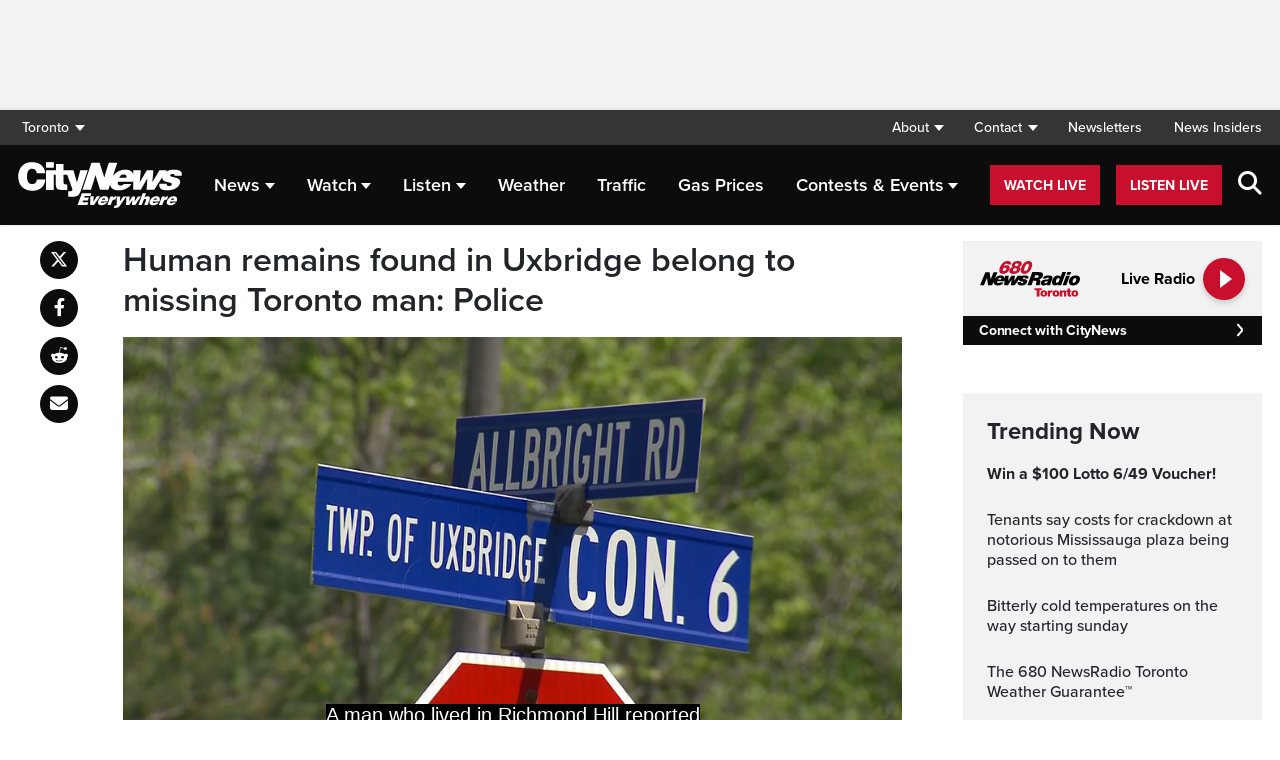

--- FILE ---
content_type: text/html; charset=UTF-8
request_url: https://toronto.citynews.ca/2022/05/17/uxbridge-human-remains-identified/
body_size: 23055
content:
<!DOCTYPE html>
<html dir="ltr" lang="en">
<head>
	<meta charset="utf-8">
	<meta name="viewport" content="width=device-width, initial-scale=1">
	<link rel="apple-touch-icon" sizes="180x180" href="/apple-touch-icon.png?v=2">
	<link rel="icon" type="image/png" sizes="32x32" href="/favicon-32x32.png?v=2">
	<link rel="icon" type="image/png" sizes="16x16" href="/favicon-16x16.png?v=2">
	<link rel="manifest" href="/site.webmanifest?v=2">
	<link rel="mask-icon" href="/safari-pinned-tab.svg" color="#5bbad5">
	<meta name="msapplication-TileColor" content="#da532c">
	<meta name="theme-color" content="#ffffff">
	<title>Uxbridge body discovered in hockey bag is that of missing Toronto man</title>
	<meta name='robots' content='index, follow, max-image-preview:large, max-snippet:-1, max-video-preview:-1' />
	<style>img:is([sizes="auto" i], [sizes^="auto," i]) { contain-intrinsic-size: 3000px 1500px }</style>
	
	<!-- This site is optimized with the Yoast SEO plugin v25.5 - https://yoast.com/wordpress/plugins/seo/ -->
	<meta name="description" content="Police in Durham Region have confirmed human remains that were discovered in Uxbridge last week belong to a 32-year-old Toronto man." />
	<link rel="canonical" href="https://toronto.citynews.ca/2022/05/17/uxbridge-human-remains-identified/" />
	<meta property="og:locale" content="en_US" />
	<meta property="og:type" content="article" />
	<meta property="og:title" content="Uxbridge body discovered in hockey bag is that of missing Toronto man" />
	<meta property="og:description" content="Police in Durham Region have confirmed human remains that were discovered in Uxbridge last week belong to a 32-year-old Toronto man." />
	<meta property="og:url" content="https://toronto.citynews.ca/2022/05/17/uxbridge-human-remains-identified/" />
	<meta property="og:site_name" content="CityNews Toronto" />
	<meta property="article:publisher" content="https://www.facebook.com/CityNewsTO" />
	<meta property="article:published_time" content="2022-05-17T15:29:50+00:00" />
	<meta property="article:modified_time" content="2022-05-18T10:19:41+00:00" />
	<meta property="og:image" content="https://toronto.citynews.ca/wp-content/blogs.dir/sites/10/2022/05/17/Untitled-design-10.png" />
	<meta property="og:image:width" content="1280" />
	<meta property="og:image:height" content="720" />
	<meta property="og:image:type" content="image/png" />
	<meta name="author" content="Michael Ranger" />
	<meta name="twitter:card" content="summary_large_image" />
	<meta name="twitter:creator" content="@citynewsto" />
	<meta name="twitter:site" content="@citynewsto" />
	<script type="application/ld+json" class="yoast-schema-graph">{"@context":"https://schema.org","@graph":[{"@type":"Article","@id":"https://toronto.citynews.ca/2022/05/17/uxbridge-human-remains-identified/#article","isPartOf":{"@id":"https://toronto.citynews.ca/2022/05/17/uxbridge-human-remains-identified/"},"author":[{"@id":"https://toronto.citynews.ca/#/schema/person/image/42ab16faf43f3a6c35395f38037592c4"}],"headline":"Human remains found in Uxbridge belong to missing Toronto man: Police","datePublished":"2022-05-17T15:29:50+00:00","dateModified":"2022-05-18T10:19:41+00:00","mainEntityOfPage":{"@id":"https://toronto.citynews.ca/2022/05/17/uxbridge-human-remains-identified/"},"wordCount":359,"publisher":{"@id":"https://toronto.citynews.ca/#organization"},"image":{"@id":"https://toronto.citynews.ca/2022/05/17/uxbridge-human-remains-identified/#primaryimage"},"thumbnailUrl":"https://toronto.citynews.ca/wp-content/blogs.dir/sites/10/2022/05/17/Untitled-design-10.png","articleSection":["Local"],"inLanguage":"en-US"},{"@type":"WebPage","@id":"https://toronto.citynews.ca/2022/05/17/uxbridge-human-remains-identified/","url":"https://toronto.citynews.ca/2022/05/17/uxbridge-human-remains-identified/","name":"Uxbridge body discovered in hockey bag is that of missing Toronto man","isPartOf":{"@id":"https://toronto.citynews.ca/#website"},"primaryImageOfPage":{"@id":"https://toronto.citynews.ca/2022/05/17/uxbridge-human-remains-identified/#primaryimage"},"image":{"@id":"https://toronto.citynews.ca/2022/05/17/uxbridge-human-remains-identified/#primaryimage"},"thumbnailUrl":"https://toronto.citynews.ca/wp-content/blogs.dir/sites/10/2022/05/17/Untitled-design-10.png","datePublished":"2022-05-17T15:29:50+00:00","dateModified":"2022-05-18T10:19:41+00:00","description":"Police in Durham Region have confirmed human remains that were discovered in Uxbridge last week belong to a 32-year-old Toronto man.","breadcrumb":{"@id":"https://toronto.citynews.ca/2022/05/17/uxbridge-human-remains-identified/#breadcrumb"},"inLanguage":"en-US","potentialAction":[{"@type":"ReadAction","target":["https://toronto.citynews.ca/2022/05/17/uxbridge-human-remains-identified/"]}]},{"@type":"ImageObject","inLanguage":"en-US","@id":"https://toronto.citynews.ca/2022/05/17/uxbridge-human-remains-identified/#primaryimage","url":"https://toronto.citynews.ca/wp-content/blogs.dir/sites/10/2022/05/17/Untitled-design-10.png","contentUrl":"https://toronto.citynews.ca/wp-content/blogs.dir/sites/10/2022/05/17/Untitled-design-10.png","width":1280,"height":720,"caption":"Durham Regional Police identified human remains found in Uxbridge in May 2022 as Ariel Kaplan of Toronto. (Police handout)"},{"@type":"BreadcrumbList","@id":"https://toronto.citynews.ca/2022/05/17/uxbridge-human-remains-identified/#breadcrumb","itemListElement":[{"@type":"ListItem","position":1,"name":"Home","item":"https://toronto.citynews.ca/"},{"@type":"ListItem","position":2,"name":"Human remains found in Uxbridge belong to missing Toronto man: Police"}]},{"@type":"WebSite","@id":"https://toronto.citynews.ca/#website","url":"https://toronto.citynews.ca/","name":"CityNews Toronto","description":"Breaking News | Top Local Stories","publisher":{"@id":"https://toronto.citynews.ca/#organization"},"potentialAction":[{"@type":"SearchAction","target":{"@type":"EntryPoint","urlTemplate":"https://toronto.citynews.ca/?s={search_term_string}"},"query-input":{"@type":"PropertyValueSpecification","valueRequired":true,"valueName":"search_term_string"}}],"inLanguage":"en-US"},{"@type":"Organization","@id":"https://toronto.citynews.ca/#organization","name":"CityNews Toronto","url":"https://toronto.citynews.ca/","logo":{"@type":"ImageObject","inLanguage":"en-US","@id":"https://toronto.citynews.ca/#/schema/logo/image/","url":"https://toronto.citynews.ca/wp-content/blogs.dir/sites/10/2023/10/24/CityNews-Favicon.jpg","contentUrl":"https://toronto.citynews.ca/wp-content/blogs.dir/sites/10/2023/10/24/CityNews-Favicon.jpg","width":1700,"height":1700,"caption":"CityNews Toronto"},"image":{"@id":"https://toronto.citynews.ca/#/schema/logo/image/"},"sameAs":["https://www.facebook.com/CityNewsTO","https://x.com/citynewsto","https://www.instagram.com/citynewsto","https://www.youtube.com/channel/UCVKAcQQCO8vv87Gk62SutAg"]},{"@type":"Person","@id":"https://toronto.citynews.ca/#/schema/person/image/42ab16faf43f3a6c35395f38037592c4","name":"Michael Ranger","image":{"@type":"ImageObject","inLanguage":"en-US","@id":"https://toronto.citynews.ca/#/schema/person/image/0b144a1fd145d9e2210051868dfbd998","url":"https://secure.gravatar.com/avatar/231a8a0cec04f66487336aa39be215138929e7fd18debd0a7dd5e5150c5ba81d?s=96&d=mm&r=g","contentUrl":"https://secure.gravatar.com/avatar/231a8a0cec04f66487336aa39be215138929e7fd18debd0a7dd5e5150c5ba81d?s=96&d=mm&r=g","caption":"Michael Ranger"},"url":"https://toronto.citynews.ca/author/michael-ranger/"}]}</script>
	<!-- / Yoast SEO plugin. -->


<link rel='dns-prefetch' href='//toronto.citynews.ca' />
<link rel='dns-prefetch' href='//cdnjs.cloudflare.com' />
<link rel='dns-prefetch' href='//assets.adobedtm.com' />
<link rel='dns-prefetch' href='//www.google.com' />
<link rel='dns-prefetch' href='//wlcdn.cstmapp.com' />
<link rel='dns-prefetch' href='//use.typekit.net' />
<link rel='dns-prefetch' href='//use.fontawesome.com' />
<link rel='dns-prefetch' href='//players.brightcove.net' />
<script type="text/javascript">
/* <![CDATA[ */
window._wpemojiSettings = {"baseUrl":"https:\/\/s.w.org\/images\/core\/emoji\/16.0.1\/72x72\/","ext":".png","svgUrl":"https:\/\/s.w.org\/images\/core\/emoji\/16.0.1\/svg\/","svgExt":".svg","source":{"concatemoji":"https:\/\/toronto.citynews.ca\/wp-includes\/js\/wp-emoji-release.min.js?ver=6.8.2"}};
/*! This file is auto-generated */
!function(s,n){var o,i,e;function c(e){try{var t={supportTests:e,timestamp:(new Date).valueOf()};sessionStorage.setItem(o,JSON.stringify(t))}catch(e){}}function p(e,t,n){e.clearRect(0,0,e.canvas.width,e.canvas.height),e.fillText(t,0,0);var t=new Uint32Array(e.getImageData(0,0,e.canvas.width,e.canvas.height).data),a=(e.clearRect(0,0,e.canvas.width,e.canvas.height),e.fillText(n,0,0),new Uint32Array(e.getImageData(0,0,e.canvas.width,e.canvas.height).data));return t.every(function(e,t){return e===a[t]})}function u(e,t){e.clearRect(0,0,e.canvas.width,e.canvas.height),e.fillText(t,0,0);for(var n=e.getImageData(16,16,1,1),a=0;a<n.data.length;a++)if(0!==n.data[a])return!1;return!0}function f(e,t,n,a){switch(t){case"flag":return n(e,"\ud83c\udff3\ufe0f\u200d\u26a7\ufe0f","\ud83c\udff3\ufe0f\u200b\u26a7\ufe0f")?!1:!n(e,"\ud83c\udde8\ud83c\uddf6","\ud83c\udde8\u200b\ud83c\uddf6")&&!n(e,"\ud83c\udff4\udb40\udc67\udb40\udc62\udb40\udc65\udb40\udc6e\udb40\udc67\udb40\udc7f","\ud83c\udff4\u200b\udb40\udc67\u200b\udb40\udc62\u200b\udb40\udc65\u200b\udb40\udc6e\u200b\udb40\udc67\u200b\udb40\udc7f");case"emoji":return!a(e,"\ud83e\udedf")}return!1}function g(e,t,n,a){var r="undefined"!=typeof WorkerGlobalScope&&self instanceof WorkerGlobalScope?new OffscreenCanvas(300,150):s.createElement("canvas"),o=r.getContext("2d",{willReadFrequently:!0}),i=(o.textBaseline="top",o.font="600 32px Arial",{});return e.forEach(function(e){i[e]=t(o,e,n,a)}),i}function t(e){var t=s.createElement("script");t.src=e,t.defer=!0,s.head.appendChild(t)}"undefined"!=typeof Promise&&(o="wpEmojiSettingsSupports",i=["flag","emoji"],n.supports={everything:!0,everythingExceptFlag:!0},e=new Promise(function(e){s.addEventListener("DOMContentLoaded",e,{once:!0})}),new Promise(function(t){var n=function(){try{var e=JSON.parse(sessionStorage.getItem(o));if("object"==typeof e&&"number"==typeof e.timestamp&&(new Date).valueOf()<e.timestamp+604800&&"object"==typeof e.supportTests)return e.supportTests}catch(e){}return null}();if(!n){if("undefined"!=typeof Worker&&"undefined"!=typeof OffscreenCanvas&&"undefined"!=typeof URL&&URL.createObjectURL&&"undefined"!=typeof Blob)try{var e="postMessage("+g.toString()+"("+[JSON.stringify(i),f.toString(),p.toString(),u.toString()].join(",")+"));",a=new Blob([e],{type:"text/javascript"}),r=new Worker(URL.createObjectURL(a),{name:"wpTestEmojiSupports"});return void(r.onmessage=function(e){c(n=e.data),r.terminate(),t(n)})}catch(e){}c(n=g(i,f,p,u))}t(n)}).then(function(e){for(var t in e)n.supports[t]=e[t],n.supports.everything=n.supports.everything&&n.supports[t],"flag"!==t&&(n.supports.everythingExceptFlag=n.supports.everythingExceptFlag&&n.supports[t]);n.supports.everythingExceptFlag=n.supports.everythingExceptFlag&&!n.supports.flag,n.DOMReady=!1,n.readyCallback=function(){n.DOMReady=!0}}).then(function(){return e}).then(function(){var e;n.supports.everything||(n.readyCallback(),(e=n.source||{}).concatemoji?t(e.concatemoji):e.wpemoji&&e.twemoji&&(t(e.twemoji),t(e.wpemoji)))}))}((window,document),window._wpemojiSettings);
/* ]]> */
</script>
<link rel='stylesheet' id='easypromos_icons-css' href='https://toronto.citynews.ca/wp-content/plugins/easypromos/css/style.css?ver=6.8.2' type='text/css' media='all' />
<link rel='stylesheet' id='easyp_widget_embed-css' href='https://wlcdn.cstmapp.com/widget/widget_popup.css?ver=6.8.2' type='text/css' media='all' />
<link rel='stylesheet' id='ai1ec_style-css' href='//toronto.citynews.ca/wp-content/plugins/all-in-one-event-calendar/public/themes-ai1ec/vortex/css/ai1ec_parsed_css.css?ver=3.0.0' type='text/css' media='all' />
<style id='wp-emoji-styles-inline-css' type='text/css'>

	img.wp-smiley, img.emoji {
		display: inline !important;
		border: none !important;
		box-shadow: none !important;
		height: 1em !important;
		width: 1em !important;
		margin: 0 0.07em !important;
		vertical-align: -0.1em !important;
		background: none !important;
		padding: 0 !important;
	}
</style>
<link rel='stylesheet' id='wp-block-library-css' href='https://toronto.citynews.ca/wp-includes/css/dist/block-library/style.min.css?ver=6.8.2' type='text/css' media='all' />
<style id='classic-theme-styles-inline-css' type='text/css'>
/*! This file is auto-generated */
.wp-block-button__link{color:#fff;background-color:#32373c;border-radius:9999px;box-shadow:none;text-decoration:none;padding:calc(.667em + 2px) calc(1.333em + 2px);font-size:1.125em}.wp-block-file__button{background:#32373c;color:#fff;text-decoration:none}
</style>
<style id='co-authors-plus-coauthors-style-inline-css' type='text/css'>
.wp-block-co-authors-plus-coauthors.is-layout-flow [class*=wp-block-co-authors-plus]{display:inline}

</style>
<style id='co-authors-plus-avatar-style-inline-css' type='text/css'>
.wp-block-co-authors-plus-avatar :where(img){height:auto;max-width:100%;vertical-align:bottom}.wp-block-co-authors-plus-coauthors.is-layout-flow .wp-block-co-authors-plus-avatar :where(img){vertical-align:middle}.wp-block-co-authors-plus-avatar:is(.alignleft,.alignright){display:table}.wp-block-co-authors-plus-avatar.aligncenter{display:table;margin-inline:auto}

</style>
<style id='co-authors-plus-image-style-inline-css' type='text/css'>
.wp-block-co-authors-plus-image{margin-bottom:0}.wp-block-co-authors-plus-image :where(img){height:auto;max-width:100%;vertical-align:bottom}.wp-block-co-authors-plus-coauthors.is-layout-flow .wp-block-co-authors-plus-image :where(img){vertical-align:middle}.wp-block-co-authors-plus-image:is(.alignfull,.alignwide) :where(img){width:100%}.wp-block-co-authors-plus-image:is(.alignleft,.alignright){display:table}.wp-block-co-authors-plus-image.aligncenter{display:table;margin-inline:auto}

</style>
<link rel='stylesheet' id='create-block-easypromos-block-css' href='https://toronto.citynews.ca/wp-content/plugins/easypromos/build/style-index.css?ver=1764861882' type='text/css' media='all' />
<style id='global-styles-inline-css' type='text/css'>
:root{--wp--preset--aspect-ratio--square: 1;--wp--preset--aspect-ratio--4-3: 4/3;--wp--preset--aspect-ratio--3-4: 3/4;--wp--preset--aspect-ratio--3-2: 3/2;--wp--preset--aspect-ratio--2-3: 2/3;--wp--preset--aspect-ratio--16-9: 16/9;--wp--preset--aspect-ratio--9-16: 9/16;--wp--preset--color--black: #000000;--wp--preset--color--cyan-bluish-gray: #abb8c3;--wp--preset--color--white: #ffffff;--wp--preset--color--pale-pink: #f78da7;--wp--preset--color--vivid-red: #cf2e2e;--wp--preset--color--luminous-vivid-orange: #ff6900;--wp--preset--color--luminous-vivid-amber: #fcb900;--wp--preset--color--light-green-cyan: #7bdcb5;--wp--preset--color--vivid-green-cyan: #00d084;--wp--preset--color--pale-cyan-blue: #8ed1fc;--wp--preset--color--vivid-cyan-blue: #0693e3;--wp--preset--color--vivid-purple: #9b51e0;--wp--preset--gradient--vivid-cyan-blue-to-vivid-purple: linear-gradient(135deg,rgba(6,147,227,1) 0%,rgb(155,81,224) 100%);--wp--preset--gradient--light-green-cyan-to-vivid-green-cyan: linear-gradient(135deg,rgb(122,220,180) 0%,rgb(0,208,130) 100%);--wp--preset--gradient--luminous-vivid-amber-to-luminous-vivid-orange: linear-gradient(135deg,rgba(252,185,0,1) 0%,rgba(255,105,0,1) 100%);--wp--preset--gradient--luminous-vivid-orange-to-vivid-red: linear-gradient(135deg,rgba(255,105,0,1) 0%,rgb(207,46,46) 100%);--wp--preset--gradient--very-light-gray-to-cyan-bluish-gray: linear-gradient(135deg,rgb(238,238,238) 0%,rgb(169,184,195) 100%);--wp--preset--gradient--cool-to-warm-spectrum: linear-gradient(135deg,rgb(74,234,220) 0%,rgb(151,120,209) 20%,rgb(207,42,186) 40%,rgb(238,44,130) 60%,rgb(251,105,98) 80%,rgb(254,248,76) 100%);--wp--preset--gradient--blush-light-purple: linear-gradient(135deg,rgb(255,206,236) 0%,rgb(152,150,240) 100%);--wp--preset--gradient--blush-bordeaux: linear-gradient(135deg,rgb(254,205,165) 0%,rgb(254,45,45) 50%,rgb(107,0,62) 100%);--wp--preset--gradient--luminous-dusk: linear-gradient(135deg,rgb(255,203,112) 0%,rgb(199,81,192) 50%,rgb(65,88,208) 100%);--wp--preset--gradient--pale-ocean: linear-gradient(135deg,rgb(255,245,203) 0%,rgb(182,227,212) 50%,rgb(51,167,181) 100%);--wp--preset--gradient--electric-grass: linear-gradient(135deg,rgb(202,248,128) 0%,rgb(113,206,126) 100%);--wp--preset--gradient--midnight: linear-gradient(135deg,rgb(2,3,129) 0%,rgb(40,116,252) 100%);--wp--preset--font-size--small: 13px;--wp--preset--font-size--medium: 20px;--wp--preset--font-size--large: 36px;--wp--preset--font-size--x-large: 42px;--wp--preset--spacing--20: 0.44rem;--wp--preset--spacing--30: 0.67rem;--wp--preset--spacing--40: 1rem;--wp--preset--spacing--50: 1.5rem;--wp--preset--spacing--60: 2.25rem;--wp--preset--spacing--70: 3.38rem;--wp--preset--spacing--80: 5.06rem;--wp--preset--shadow--natural: 6px 6px 9px rgba(0, 0, 0, 0.2);--wp--preset--shadow--deep: 12px 12px 50px rgba(0, 0, 0, 0.4);--wp--preset--shadow--sharp: 6px 6px 0px rgba(0, 0, 0, 0.2);--wp--preset--shadow--outlined: 6px 6px 0px -3px rgba(255, 255, 255, 1), 6px 6px rgba(0, 0, 0, 1);--wp--preset--shadow--crisp: 6px 6px 0px rgba(0, 0, 0, 1);}:where(.is-layout-flex){gap: 0.5em;}:where(.is-layout-grid){gap: 0.5em;}body .is-layout-flex{display: flex;}.is-layout-flex{flex-wrap: wrap;align-items: center;}.is-layout-flex > :is(*, div){margin: 0;}body .is-layout-grid{display: grid;}.is-layout-grid > :is(*, div){margin: 0;}:where(.wp-block-columns.is-layout-flex){gap: 2em;}:where(.wp-block-columns.is-layout-grid){gap: 2em;}:where(.wp-block-post-template.is-layout-flex){gap: 1.25em;}:where(.wp-block-post-template.is-layout-grid){gap: 1.25em;}.has-black-color{color: var(--wp--preset--color--black) !important;}.has-cyan-bluish-gray-color{color: var(--wp--preset--color--cyan-bluish-gray) !important;}.has-white-color{color: var(--wp--preset--color--white) !important;}.has-pale-pink-color{color: var(--wp--preset--color--pale-pink) !important;}.has-vivid-red-color{color: var(--wp--preset--color--vivid-red) !important;}.has-luminous-vivid-orange-color{color: var(--wp--preset--color--luminous-vivid-orange) !important;}.has-luminous-vivid-amber-color{color: var(--wp--preset--color--luminous-vivid-amber) !important;}.has-light-green-cyan-color{color: var(--wp--preset--color--light-green-cyan) !important;}.has-vivid-green-cyan-color{color: var(--wp--preset--color--vivid-green-cyan) !important;}.has-pale-cyan-blue-color{color: var(--wp--preset--color--pale-cyan-blue) !important;}.has-vivid-cyan-blue-color{color: var(--wp--preset--color--vivid-cyan-blue) !important;}.has-vivid-purple-color{color: var(--wp--preset--color--vivid-purple) !important;}.has-black-background-color{background-color: var(--wp--preset--color--black) !important;}.has-cyan-bluish-gray-background-color{background-color: var(--wp--preset--color--cyan-bluish-gray) !important;}.has-white-background-color{background-color: var(--wp--preset--color--white) !important;}.has-pale-pink-background-color{background-color: var(--wp--preset--color--pale-pink) !important;}.has-vivid-red-background-color{background-color: var(--wp--preset--color--vivid-red) !important;}.has-luminous-vivid-orange-background-color{background-color: var(--wp--preset--color--luminous-vivid-orange) !important;}.has-luminous-vivid-amber-background-color{background-color: var(--wp--preset--color--luminous-vivid-amber) !important;}.has-light-green-cyan-background-color{background-color: var(--wp--preset--color--light-green-cyan) !important;}.has-vivid-green-cyan-background-color{background-color: var(--wp--preset--color--vivid-green-cyan) !important;}.has-pale-cyan-blue-background-color{background-color: var(--wp--preset--color--pale-cyan-blue) !important;}.has-vivid-cyan-blue-background-color{background-color: var(--wp--preset--color--vivid-cyan-blue) !important;}.has-vivid-purple-background-color{background-color: var(--wp--preset--color--vivid-purple) !important;}.has-black-border-color{border-color: var(--wp--preset--color--black) !important;}.has-cyan-bluish-gray-border-color{border-color: var(--wp--preset--color--cyan-bluish-gray) !important;}.has-white-border-color{border-color: var(--wp--preset--color--white) !important;}.has-pale-pink-border-color{border-color: var(--wp--preset--color--pale-pink) !important;}.has-vivid-red-border-color{border-color: var(--wp--preset--color--vivid-red) !important;}.has-luminous-vivid-orange-border-color{border-color: var(--wp--preset--color--luminous-vivid-orange) !important;}.has-luminous-vivid-amber-border-color{border-color: var(--wp--preset--color--luminous-vivid-amber) !important;}.has-light-green-cyan-border-color{border-color: var(--wp--preset--color--light-green-cyan) !important;}.has-vivid-green-cyan-border-color{border-color: var(--wp--preset--color--vivid-green-cyan) !important;}.has-pale-cyan-blue-border-color{border-color: var(--wp--preset--color--pale-cyan-blue) !important;}.has-vivid-cyan-blue-border-color{border-color: var(--wp--preset--color--vivid-cyan-blue) !important;}.has-vivid-purple-border-color{border-color: var(--wp--preset--color--vivid-purple) !important;}.has-vivid-cyan-blue-to-vivid-purple-gradient-background{background: var(--wp--preset--gradient--vivid-cyan-blue-to-vivid-purple) !important;}.has-light-green-cyan-to-vivid-green-cyan-gradient-background{background: var(--wp--preset--gradient--light-green-cyan-to-vivid-green-cyan) !important;}.has-luminous-vivid-amber-to-luminous-vivid-orange-gradient-background{background: var(--wp--preset--gradient--luminous-vivid-amber-to-luminous-vivid-orange) !important;}.has-luminous-vivid-orange-to-vivid-red-gradient-background{background: var(--wp--preset--gradient--luminous-vivid-orange-to-vivid-red) !important;}.has-very-light-gray-to-cyan-bluish-gray-gradient-background{background: var(--wp--preset--gradient--very-light-gray-to-cyan-bluish-gray) !important;}.has-cool-to-warm-spectrum-gradient-background{background: var(--wp--preset--gradient--cool-to-warm-spectrum) !important;}.has-blush-light-purple-gradient-background{background: var(--wp--preset--gradient--blush-light-purple) !important;}.has-blush-bordeaux-gradient-background{background: var(--wp--preset--gradient--blush-bordeaux) !important;}.has-luminous-dusk-gradient-background{background: var(--wp--preset--gradient--luminous-dusk) !important;}.has-pale-ocean-gradient-background{background: var(--wp--preset--gradient--pale-ocean) !important;}.has-electric-grass-gradient-background{background: var(--wp--preset--gradient--electric-grass) !important;}.has-midnight-gradient-background{background: var(--wp--preset--gradient--midnight) !important;}.has-small-font-size{font-size: var(--wp--preset--font-size--small) !important;}.has-medium-font-size{font-size: var(--wp--preset--font-size--medium) !important;}.has-large-font-size{font-size: var(--wp--preset--font-size--large) !important;}.has-x-large-font-size{font-size: var(--wp--preset--font-size--x-large) !important;}
:where(.wp-block-post-template.is-layout-flex){gap: 1.25em;}:where(.wp-block-post-template.is-layout-grid){gap: 1.25em;}
:where(.wp-block-columns.is-layout-flex){gap: 2em;}:where(.wp-block-columns.is-layout-grid){gap: 2em;}
:root :where(.wp-block-pullquote){font-size: 1.5em;line-height: 1.6;}
</style>
<link rel='stylesheet' id='rdm-dynamic-tag-management-css' href='https://toronto.citynews.ca/wp-content/plugins/rdm-dynamic-tag-management/public/css/rdm-dynamic-tag-management-public.css?ver=3.0' type='text/css' media='all' />
<link rel='stylesheet' id='rdm-pinned-video-css' href='https://toronto.citynews.ca/wp-content/plugins/rdm-pinned-video/public/css/rdm-pinned-video-public.css?ver=1.2.9' type='text/css' media='all' />
<link rel='stylesheet' id='rdm_solr_search-css' href='https://toronto.citynews.ca/wp-content/plugins/rdm-solr/dist/css/rdm-solr-form.css?ver=6.8.2' type='text/css' media='all' />
<link rel='stylesheet' id='BcVideoJSMainCSS-css' href='https://toronto.citynews.ca/wp-content/plugins/rdm-video-cloud/video/assets/css/main.css?ver=6.8.2' type='text/css' media='all' />
<link rel='stylesheet' id='typekit-css' href='https://use.typekit.net/mpm7jpm.css?ver=1' type='text/css' media='all' />
<link rel='stylesheet' id='fontawesome-css' href='https://use.fontawesome.com/releases/v6.4.2/css/all.css?ver=1' type='text/css' media='all' />
<link rel='stylesheet' id='main-citynews-2023-style-css' href='https://toronto.citynews.ca/wp-content/themes/citynews-2023/build/main.css?ver=1' type='text/css' media='all' />
<link rel='stylesheet' id='brightcove-pip-css-css' href='https://players.brightcove.net/videojs-pip/1/videojs-pip.css?ver=2.8.8' type='text/css' media='all' />
<link rel='stylesheet' id='brightcove-playlist-css' href='https://toronto.citynews.ca/wp-content/plugins/brightcove-video-connect/assets/css/brightcove_playlist.min.css?ver=2.8.8' type='text/css' media='all' />
<script type="text/javascript" src="https://toronto.citynews.ca/wp-content/plugins/easypromos/js/easypromos-mce-button.js?ver=6.8.2" id="easypromos-frame-js-js"></script>
<script type="text/javascript" src="https://cdnjs.cloudflare.com/ajax/libs/detectizr/2.2.0/detectizr.min.js?ver=6.8.2" id="detectizr-js"></script>
<script type="text/javascript" src="//assets.adobedtm.com/8cf1b6f99d16/0c065ad35d95/launch-c36c1b4f6114.min.js?ver=6.8.2" id="dtm-js"></script>
<script type="text/javascript" src="https://toronto.citynews.ca/wp-includes/js/jquery/jquery.min.js?ver=3.7.1" id="jquery-core-js"></script>
<script type="text/javascript" src="https://toronto.citynews.ca/wp-includes/js/jquery/jquery-migrate.min.js?ver=3.4.1" id="jquery-migrate-js"></script>
<script type="text/javascript" id="rdm-dynamic-tag-management-js-extra">
/* <![CDATA[ */
var localize_array = {"ajax_url":"https:\/\/toronto.citynews.ca\/wp-admin\/admin-ajax.php","authentication_type":""};
/* ]]> */
</script>
<script type="text/javascript" src="https://toronto.citynews.ca/wp-content/plugins/rdm-dynamic-tag-management/public/js/rdm-dynamic-tag-management-public.js?ver=6.8.2" id="rdm-dynamic-tag-management-js"></script>
<script type="text/javascript" id="wpgmza_data-js-extra">
/* <![CDATA[ */
var wpgmza_google_api_status = {"message":"Engine is not google-maps","code":"ENGINE_NOT_GOOGLE_MAPS"};
/* ]]> */
</script>
<script type="text/javascript" src="https://toronto.citynews.ca/wp-content/plugins/wp-google-maps/wpgmza_data.js?ver=6.8.2" id="wpgmza_data-js"></script>
<script type="text/javascript" src="https://8c11ebd904100d.rogersmedia.com/utilityx.js?ver=6.4.4" id="rsm-ad-utility-blocker-detect-js"></script>
<script type="text/javascript" src="https://utility.rogersmedia.com/utility.js?ver=6.4.4" id="rsm-ad-utility-main-js"></script>
<link rel="https://api.w.org/" href="https://toronto.citynews.ca/wp-json/" /><link rel="alternate" title="JSON" type="application/json" href="https://toronto.citynews.ca/wp-json/wp/v2/posts/3519909" /><link rel="EditURI" type="application/rsd+xml" title="RSD" href="https://toronto.citynews.ca/xmlrpc.php?rsd" />
<meta name="generator" content="WordPress 6.8.2" />
<link rel='shortlink' href='https://toronto.citynews.ca/?p=3519909' />
<link rel="alternate" title="oEmbed (JSON)" type="application/json+oembed" href="https://toronto.citynews.ca/wp-json/oembed/1.0/embed?url=https%3A%2F%2Ftoronto.citynews.ca%2F2022%2F05%2F17%2Fuxbridge-human-remains-identified%2F" />
<link rel="alternate" title="oEmbed (XML)" type="text/xml+oembed" href="https://toronto.citynews.ca/wp-json/oembed/1.0/embed?url=https%3A%2F%2Ftoronto.citynews.ca%2F2022%2F05%2F17%2Fuxbridge-human-remains-identified%2F&#038;format=xml" />
<style>
.pinned{z-index:2500000;position:fixed;left:0}.slide{-webkit-transition:all .25s ease-in-out;-moz-transition:all .25s ease-in-out;-o-transition:all .25s ease-in-out;transition:all .25s ease-in-out}.slide-pinned{-webkit-transform:translateY(0);-ms-transform:translateY(0);transform:translateY(0)}.slide-unpinned{-webkit-transform:translateY(-100%);-ms-transform:translateY(-100%);transform:translateY(-100%)}.sticky{display:block;position:-webkit-sticky;position:sticky;top:100px;padding-bottom:4em}#firstConteiner>div.sticky{bottom:auto!important}
</style>
<script type="text/javascript">
	const ready = n => document.readyState !== "loading" ? n() : document.addEventListener("DOMContentLoaded", n);
	var adTargets,
		infiniteScrollLastAdUnitPath = adUnitPath,
		infiniteScrollLastAdTargets  = adTargets,
		adUnitPath = "/7326/en.citynews_toronto.web",
		articleMetaData = articleMetaData || {};

	articleMetaData["3519909"] = {"section":"2022/05/17","ad_unit_path":"en.citynews_toronto.web","page":"2022,05,17,uxbridge-human-remains-identified"};
	articleMetaData["3519909"]["title"] = "Human remains found in Uxbridge belong to missing Toronto man: Police" ;
	articleMetaData["3519909"]["postid"] = "3519909" ;
	articleMetaData["3519909"]["tags"] = [""] ;
	articleMetaData["3519909"]["category"] = "Local" ;
	articleMetaData["3519909"]["author"] = "Michael_Ranger" ;
	
	adTargets = e => {
		let t = articleMetaData["3519909"];
		return e !== undefined && (t = { ...articleMetaData["3519909"], ...e }), t.section !== undefined && t.section === "/" && (t.section = "homepage"), t;
	};
	window.googletag?.pubadsReady && typeof window.googletag.pubads === "function" && ["sponsid", "page", "section"].forEach(key => window.googletag.pubads().clearTargeting(key));

	if ("function" === typeof RDMAdUtility) {
		window.adUtility = new RDMAdUtility({
			autoPlayingVideo: false,
			site: "en.citynews_toronto.web"

		});
	}
	var ad_sticky_time = window.innerWidth > 767 ? 5000 : 5000;
</script>
					<script type="application/adobe" class="adobe-mobile-analytics">
			{"author":"Michael Ranger and Lucas Casaletto","cms-id":3519909,"bc-id":""}			</script>
			
                              <script>!function(a){var e="https://s.go-mpulse.net/boomerang/",t="addEventListener";if("False"=="True")a.BOOMR_config=a.BOOMR_config||{},a.BOOMR_config.PageParams=a.BOOMR_config.PageParams||{},a.BOOMR_config.PageParams.pci=!0,e="https://s2.go-mpulse.net/boomerang/";if(window.BOOMR_API_key="A5Q4N-7YZ3Y-629J9-SP3KR-ZAJKZ",function(){function n(e){a.BOOMR_onload=e&&e.timeStamp||(new Date).getTime()}if(!a.BOOMR||!a.BOOMR.version&&!a.BOOMR.snippetExecuted){a.BOOMR=a.BOOMR||{},a.BOOMR.snippetExecuted=!0;var i,_,o,r=document.createElement("iframe");if(a[t])a[t]("load",n,!1);else if(a.attachEvent)a.attachEvent("onload",n);r.src="javascript:void(0)",r.title="",r.role="presentation",(r.frameElement||r).style.cssText="width:0;height:0;border:0;display:none;",o=document.getElementsByTagName("script")[0],o.parentNode.insertBefore(r,o);try{_=r.contentWindow.document}catch(O){i=document.domain,r.src="javascript:var d=document.open();d.domain='"+i+"';void(0);",_=r.contentWindow.document}_.open()._l=function(){var a=this.createElement("script");if(i)this.domain=i;a.id="boomr-if-as",a.src=e+"A5Q4N-7YZ3Y-629J9-SP3KR-ZAJKZ",BOOMR_lstart=(new Date).getTime(),this.body.appendChild(a)},_.write("<bo"+'dy onload="document._l();">'),_.close()}}(),"".length>0)if(a&&"performance"in a&&a.performance&&"function"==typeof a.performance.setResourceTimingBufferSize)a.performance.setResourceTimingBufferSize();!function(){if(BOOMR=a.BOOMR||{},BOOMR.plugins=BOOMR.plugins||{},!BOOMR.plugins.AK){var e=""=="true"?1:0,t="",n="aojrwxixhwsni2lmsuda-f-f04e7414a-clientnsv4-s.akamaihd.net",i="false"=="true"?2:1,_={"ak.v":"39","ak.cp":"1245557","ak.ai":parseInt("747585",10),"ak.ol":"0","ak.cr":9,"ak.ipv":4,"ak.proto":"h2","ak.rid":"2477588d","ak.r":47376,"ak.a2":e,"ak.m":"i","ak.n":"essl","ak.bpcip":"3.147.27.0","ak.cport":58606,"ak.gh":"23.200.85.113","ak.quicv":"","ak.tlsv":"tls1.3","ak.0rtt":"","ak.0rtt.ed":"","ak.csrc":"-","ak.acc":"","ak.t":"1768723718","ak.ak":"hOBiQwZUYzCg5VSAfCLimQ==qOc8nsJaxhVgVhis0auKB9eDaMSFEhA9qhkxdsza4xbsXs6srTEkbb1qhrfnxRZNb+Cm4wNf4EbtJI6Jqfv3mnWnfJ6mOFDwqNkNz8gTBxLHpdPxNiED9RBcO5pqwAwcG55uA7oWwpwM9eD+cZirbU8Iw2hfi3x2rvzTSkuYQ4eekQvYc2j0+jk8MklTSI/2+UN/+v6jNn1MjKk2syM5aFHytztSFpv/o/D29+TEC2hjk3DbguLnjh6aF8FmoNtAyBREqOSJ/s+uDOUbva7KEOdoqJ1PDVn9QfoIfq26nZzq9Zw1MO/C2iX3o3Ur7TJ4QY7JHOuHi3h3u5Inz5qNmERa8TTLEvJduvgVAQ+gRBcLgFiAoGF5vQbAUvf7u/ob4zHVKohyrBnFPaK0WGp0j/gYBL/vD2PzY/C/lo/CKRo=","ak.pv":"105","ak.dpoabenc":"","ak.tf":i};if(""!==t)_["ak.ruds"]=t;var o={i:!1,av:function(e){var t="http.initiator";if(e&&(!e[t]||"spa_hard"===e[t]))_["ak.feo"]=void 0!==a.aFeoApplied?1:0,BOOMR.addVar(_)},rv:function(){var a=["ak.bpcip","ak.cport","ak.cr","ak.csrc","ak.gh","ak.ipv","ak.m","ak.n","ak.ol","ak.proto","ak.quicv","ak.tlsv","ak.0rtt","ak.0rtt.ed","ak.r","ak.acc","ak.t","ak.tf"];BOOMR.removeVar(a)}};BOOMR.plugins.AK={akVars:_,akDNSPreFetchDomain:n,init:function(){if(!o.i){var a=BOOMR.subscribe;a("before_beacon",o.av,null,null),a("onbeacon",o.rv,null,null),o.i=!0}return this},is_complete:function(){return!0}}}}()}(window);</script></head>

<body class="wp-singular post-template-default single single-post postid-3519909 single-format-standard wp-theme-citynews-2023">
				<div id="master-leaderboard" class="sticky-top sticky-animate-top ad-load d-flex align-items-center justify-content-center grey-background" data-ad-type="_AD_LEADERBOARD_MASTER" data-ad-type-xs="_AD_MULTIAD_MOB" data-ad-type-lg="_AD_MULTIAD_LBSL"></div>
		<div class="skipnav" role="complementary" aria-label="skip-to-main">
	<a href="#main-content">
		Skip to main content
	</a>
</div>
<header id="site-header" class="sticky-top sticky-animate-top" role="banner">
	<!-- Secondary Menu Container -->
	<div class="topbar d-none d-md-block">
		<div class="container-secondary container">
			<div class="row">
				<div class="col-12">
					<div class="justify-content-end nav">
					<div class="px-3 location-toggle nav-item dropdown"><a role="button" aria-label="Select Your City" class="dropdown-toggle nav-link" data-bs-toggle="dropdown" href="#" aria-expanded="false" itemscope itemtype="http://www.schema.org/SiteNavigationElement">Toronto</a> <ul class="dropdown-menu menu-site-locations"> <li  id="menu-item-253" class="menu-item menu-item-type-custom menu-item-object-custom menu-item-253 nav-item"><a itemprop="url" href="https://calgary.citynews.ca" class="nav-link"><span itemprop="name">Calgary</span></a></li>
<li  id="menu-item-21" class="menu-item menu-item-type-custom menu-item-object-custom menu-item-21 nav-item"><a itemprop="url" href="https://edmonton.citynews.ca" class="nav-link"><span itemprop="name">Edmonton</span></a></li>
<li  id="menu-item-2375" class="menu-item menu-item-type-custom menu-item-object-custom menu-item-2375 nav-item"><a itemprop="url" href="https://halifax.citynews.ca" class="nav-link"><span itemprop="name">Halifax</span></a></li>
<li  id="menu-item-2374" class="menu-item menu-item-type-custom menu-item-object-custom menu-item-2374 nav-item"><a itemprop="url" href="https://kitchener.citynews.ca" class="nav-link"><span itemprop="name">Kitchener</span></a></li>
<li  id="menu-item-251" class="menu-item menu-item-type-custom menu-item-object-custom menu-item-251 nav-item"><a itemprop="url" href="https://montreal.citynews.ca" class="nav-link"><span itemprop="name">Montreal</span></a></li>
<li  id="menu-item-2255" class="menu-item menu-item-type-custom menu-item-object-custom menu-item-2255 nav-item"><a itemprop="url" href="https://ottawa.citynews.ca" class="nav-link"><span itemprop="name">Ottawa</span></a></li>
<li  id="menu-item-7" class="menu-item menu-item-type-custom menu-item-object-custom menu-item-7 nav-item d-none"><a itemprop="url" href="https://toronto.citynews.ca" class="nav-link"><span itemprop="name">Toronto</span></a></li>
<li  id="menu-item-255" class="menu-item menu-item-type-custom menu-item-object-custom menu-item-255 nav-item"><a itemprop="url" href="https://vancouver.citynews.ca" class="nav-link"><span itemprop="name">Vancouver</span></a></li>
<li  id="menu-item-19" class="menu-item menu-item-type-custom menu-item-object-custom menu-item-19 nav-item"><a itemprop="url" href="https://winnipeg.citynews.ca" class="nav-link"><span itemprop="name">Winnipeg</span></a></li>
 </ul></div><div class="navtoogle-class"><ul id="menu-03-top-nav-secondary" class="justify-content-end nav" itemscope itemtype="http://www.schema.org/SiteNavigationElement"><li  id="menu-item-3255412" class="menu-item menu-item-type-custom menu-item-object-custom menu-item-has-children dropdown menu-item-3255412 nav-item"><a href="#" aria-expanded="false" class="dropdown-toggle nav-link" id="menu-item-dropdown-3255412" data-bs-toggle="dropdown" role="button"><span itemprop="name">About</span></a>
<ul class="dropdown-menu" aria-labelledby="menu-item-dropdown-3255412">
	<li  id="menu-item-3255411" class="menu-item menu-item-type-post_type menu-item-object-page menu-item-3255411 nav-item"><a itemprop="url" href="https://toronto.citynews.ca/about/" class="dropdown-item"><span itemprop="name">About Us</span></a></li>
	<li  id="menu-item-3255408" class="menu-item menu-item-type-custom menu-item-object-custom menu-item-3255408 nav-item"><a itemprop="url" href="/our-team" class="dropdown-item"><span itemprop="name">Our Team</span></a></li>
	<li  id="menu-item-3255410" class="menu-item menu-item-type-custom menu-item-object-custom menu-item-3255410 nav-item"><a itemprop="url" href="/connect" class="dropdown-item"><span itemprop="name">Where to Find Us</span></a></li>
	<li  id="menu-item-3255418" class="menu-item menu-item-type-custom menu-item-object-custom menu-item-3255418 nav-item"><a itemprop="url" href="/careers" class="dropdown-item"><span itemprop="name">Careers &#038; Internships</span></a></li>
</ul>
</li>
<li  id="menu-item-3255413" class="menu-item menu-item-type-post_type menu-item-object-page menu-item-has-children dropdown menu-item-3255413 nav-item"><a href="#" aria-expanded="false" class="dropdown-toggle nav-link" id="menu-item-dropdown-3255413" data-bs-toggle="dropdown" role="button"><span itemprop="name">Contact</span></a>
<ul class="dropdown-menu" aria-labelledby="menu-item-dropdown-3255413">
	<li  id="menu-item-3767702" class="menu-item menu-item-type-custom menu-item-object-custom menu-item-3767702 nav-item"><a itemprop="url" href="/contact" class="dropdown-item"><span itemprop="name">Contact Us</span></a></li>
	<li  id="menu-item-3767706" class="menu-item menu-item-type-custom menu-item-object-custom menu-item-3767706 nav-item"><a itemprop="url" href="/newstips" class="dropdown-item"><span itemprop="name">Submit a News Tip</span></a></li>
	<li  id="menu-item-3767701" class="menu-item menu-item-type-custom menu-item-object-custom menu-item-3767701 nav-item"><a itemprop="url" href="/speakerscorner" class="dropdown-item"><span itemprop="name">Speakers Corner</span></a></li>
	<li  id="menu-item-3775655" class="menu-item menu-item-type-post_type menu-item-object-page menu-item-3775655 nav-item"><a itemprop="url" href="https://toronto.citynews.ca/athlete/" class="dropdown-item"><span itemprop="name">Athlete of the Week</span></a></li>
	<li  id="menu-item-3255409" class="menu-item menu-item-type-custom menu-item-object-custom menu-item-3255409 nav-item"><a itemprop="url" href="http://grow.rogerssportsandmedia.com" class="dropdown-item"><span itemprop="name">Advertise With Us</span></a></li>
</ul>
</li>
<li  id="menu-item-3255416" class="menu-item menu-item-type-custom menu-item-object-custom menu-item-3255416 nav-item"><a itemprop="url" href="/newsletters" class="nav-link"><span itemprop="name">Newsletters</span></a></li>
<li  id="menu-item-3619561" class="menu-item menu-item-type-custom menu-item-object-custom menu-item-3619561 nav-item"><a itemprop="url" href="/changes-to-the-citynews-insider-club/" class="nav-link"><span itemprop="name">News Insiders</span></a></li>
</ul></div>					</div>
				</div>					
			</div>
		</div>
	</div>
	<!-- Primary Menu Container -->
	<div class="container-primary container">
		<div class="row">
			<div class="container-primary-col col-12">
				<nav role="navigation" class="navbar navbar-expand-md navbar-light">
					<span class="navbar-brand">
						<a href="/">
							<img class="parent-logo ms-3 m-sm-0" src="https://toronto.citynews.ca/wp-content/themes/citynews-2023/src/images/CityNews_Everywhere_White.svg" alt="CityNews Everywhere">
						</a>
					</span>
										<a class="live-video-cta ms-auto me-3 align-self-center d-md-none" href="/video/">Watch Live</a>
															<button aria-controls="primary-navbar-nav" type="button" aria-label="Navigation menu" aria-describedby="Navigation menu" id="mobile-navbar-toggler" aria-expanded="false" aria-controls="primary-navbar-nav" class="pe-3 navbar-toggler collapsed mobile-navbar-toggler" data-bs-toggle="collapse" data-bs-target=".mobile-navbar-toggler-target"><span class="navbar-toggler-icon"></span></button>
					<div class="darken-overlay mobile-navbar-toggler" data-bs-toggle="collapse" data-bs-target=".mobile-navbar-toggler-target" id="mobile-menu-dark-overlay" aria-hidden="true"></div>
					<div class="navbar-collapse collapse mobile-navbar-toggler-target" id="primary-navbar-nav">	
					<div class="d-flex d-md-none ps-3"><button type="button" class="search-button d-block d-md-none open-search-overlay" aria-label="Site Search" role="search"><i class="fas fa-search"></i></button></div>
											<div class="d-flex justify-content-end d-md-none m-3 ms-auto"><a href="/audio" class="listen-live-cta">Listen Live</a></div>
											<ul id="menu-02-top-nav-primary" class="navbar-nav mx-3 mx-md-0" itemscope itemtype="http://www.schema.org/SiteNavigationElement"><li  id="menu-item-3255375" class="menu-item menu-item-type-custom menu-item-object-custom menu-item-has-children dropdown menu-item-3255375 nav-item"><a href="#" aria-expanded="false" class="dropdown-toggle nav-link" id="menu-item-dropdown-3255375" data-bs-toggle="dropdown" role="button"><span itemprop="name">News</span></a>
<ul class="dropdown-menu" aria-labelledby="menu-item-dropdown-3255375">
<button class="back-to-primary d-md-none">All</button>	<li  id="menu-item-3255372" class="menu-item menu-item-type-taxonomy menu-item-object-category current-post-ancestor current-menu-parent current-post-parent active menu-item-3255372 nav-item"><a itemprop="url" href="https://toronto.citynews.ca/category/local/" class="dropdown-item"><span itemprop="name">Local</span></a></li>
	<li  id="menu-item-3255371" class="menu-item menu-item-type-taxonomy menu-item-object-category menu-item-3255371 nav-item"><a itemprop="url" href="https://toronto.citynews.ca/category/canada/" class="dropdown-item"><span itemprop="name">Canada</span></a></li>
	<li  id="menu-item-3255369" class="menu-item menu-item-type-taxonomy menu-item-object-category menu-item-3255369 nav-item"><a itemprop="url" href="https://toronto.citynews.ca/category/world/" class="dropdown-item"><span itemprop="name">World</span></a></li>
	<li  id="menu-item-3255370" class="menu-item menu-item-type-taxonomy menu-item-object-category menu-item-3255370 nav-item"><a itemprop="url" href="https://toronto.citynews.ca/category/business/" class="dropdown-item"><span itemprop="name">Business</span></a></li>
	<li  id="menu-item-3323841" class="menu-item menu-item-type-custom menu-item-object-custom menu-item-3323841 nav-item"><a itemprop="url" href="https://www.sportsnet.ca" class="dropdown-item"><span itemprop="name">Sports</span></a></li>
	<li  id="menu-item-3255373" class="menu-item menu-item-type-taxonomy menu-item-object-category menu-item-3255373 nav-item"><a itemprop="url" href="https://toronto.citynews.ca/category/entertainment/" class="dropdown-item"><span itemprop="name">Entertainment</span></a></li>
	<li  id="menu-item-3255397" class="menu-item menu-item-type-taxonomy menu-item-object-category menu-item-3255397 nav-item"><a itemprop="url" href="https://toronto.citynews.ca/category/life/" class="dropdown-item"><span itemprop="name">Life</span></a></li>
</ul>
</li>
<li  id="menu-item-3255382" class="menu-item menu-item-type-custom menu-item-object-custom menu-item-has-children dropdown menu-item-3255382 nav-item"><a href="#" aria-expanded="false" class="dropdown-toggle nav-link" id="menu-item-dropdown-3255382" data-bs-toggle="dropdown" role="button"><span itemprop="name">Watch</span></a>
<ul class="dropdown-menu" aria-labelledby="menu-item-dropdown-3255382">
<button class="back-to-primary d-md-none">All</button>	<li  id="menu-item-3496261" class="menu-item menu-item-type-custom menu-item-object-custom menu-item-3496261 nav-item"><a itemprop="url" href="/video" class="dropdown-item"><span itemprop="name">Livestream</span></a></li>
	<li  id="menu-item-3496260" class="menu-item menu-item-type-custom menu-item-object-custom menu-item-3496260 nav-item"><a itemprop="url" href="/latest-videos" class="dropdown-item"><span itemprop="name">Latest Videos</span></a></li>
	<li  id="menu-item-3510294" class="menu-item menu-item-type-custom menu-item-object-custom menu-item-3510294 nav-item"><a itemprop="url" href="https://www.youtube.com/c/citynews/featured" class="dropdown-item"><span itemprop="name">YouTube</span></a></li>
</ul>
</li>
<li  id="menu-item-3255385" class="menu-item menu-item-type-custom menu-item-object-custom menu-item-has-children dropdown menu-item-3255385 nav-item"><a href="#" aria-expanded="false" class="dropdown-toggle nav-link" id="menu-item-dropdown-3255385" data-bs-toggle="dropdown" role="button"><span itemprop="name">Listen</span></a>
<ul class="dropdown-menu" aria-labelledby="menu-item-dropdown-3255385">
<button class="back-to-primary d-md-none">All</button>	<li  id="menu-item-3510295" class="menu-item menu-item-type-custom menu-item-object-custom menu-item-3510295 nav-item"><a itemprop="url" href="/listenlive" class="dropdown-item"><span itemprop="name">Listen Live</span></a></li>
	<li  id="menu-item-3496251" class="menu-item menu-item-type-custom menu-item-object-custom menu-item-3496251 nav-item"><a itemprop="url" href="https://toronto.citynews.ca/audio/latest-headlines/" class="dropdown-item"><span itemprop="name">Latest Headlines</span></a></li>
	<li  id="menu-item-3770714" class="menu-item menu-item-type-custom menu-item-object-custom menu-item-3770714 nav-item"><a itemprop="url" href="https://toronto.citynews.ca/audio/audio_traffic_weather" class="dropdown-item"><span itemprop="name">Latest Traffic Report</span></a></li>
	<li  id="menu-item-3496252" class="menu-item menu-item-type-custom menu-item-object-custom menu-item-3496252 nav-item"><a itemprop="url" href="https://toronto.citynews.ca/audio/latest-sports-update/" class="dropdown-item"><span itemprop="name">Latest Sports Update</span></a></li>
	<li  id="menu-item-3770715" class="menu-item menu-item-type-custom menu-item-object-custom menu-item-3770715 nav-item"><a itemprop="url" href="https://toronto.citynews.ca/audio/latest-business-report/" class="dropdown-item"><span itemprop="name">Latest Business Report</span></a></li>
	<li  id="menu-item-4137227" class="menu-item menu-item-type-custom menu-item-object-custom menu-item-4137227 nav-item"><a itemprop="url" href="https://thebigstorypodcast.ca/" class="dropdown-item"><span itemprop="name">The Big Story Podcast</span></a></li>
	<li  id="menu-item-4271325" class="menu-item menu-item-type-custom menu-item-object-custom menu-item-4271325 nav-item"><a itemprop="url" href="https://www.seekyoursound.com" class="dropdown-item"><span itemprop="name">Seekr Audio App</span></a></li>
	<li  id="menu-item-3255388" class="menu-item menu-item-type-custom menu-item-object-custom menu-item-3255388 nav-item"><a itemprop="url" href="/audio" class="dropdown-item"><span itemprop="name">All Shows</span></a></li>
</ul>
</li>
<li  id="menu-item-3255391" class="menu-item menu-item-type-post_type menu-item-object-page menu-item-3255391 nav-item"><a itemprop="url" href="https://toronto.citynews.ca/weather/" class="nav-link"><span itemprop="name">Weather</span></a></li>
<li  id="menu-item-3255392" class="menu-item menu-item-type-custom menu-item-object-custom menu-item-3255392 nav-item"><a itemprop="url" href="/traffic" class="nav-link"><span itemprop="name">Traffic</span></a></li>
<li  id="menu-item-3255389" class="menu-item menu-item-type-custom menu-item-object-custom menu-item-3255389 nav-item"><a itemprop="url" href="/toronto-gta-gas-prices" class="nav-link"><span itemprop="name">Gas Prices</span></a></li>
<li  id="menu-item-3255393" class="menu-item menu-item-type-custom menu-item-object-custom menu-item-has-children dropdown menu-item-3255393 nav-item"><a href="#" aria-expanded="false" class="dropdown-toggle nav-link" id="menu-item-dropdown-3255393" data-bs-toggle="dropdown" role="button"><span itemprop="name">Contests &#038; Events</span></a>
<ul class="dropdown-menu" aria-labelledby="menu-item-dropdown-3255393">
<button class="back-to-primary d-md-none">All</button>	<li  id="menu-item-3255394" class="menu-item menu-item-type-custom menu-item-object-custom menu-item-3255394 nav-item"><a itemprop="url" href="/contests" class="dropdown-item"><span itemprop="name">Contests</span></a></li>
	<li  id="menu-item-3414047" class="menu-item menu-item-type-custom menu-item-object-custom menu-item-3414047 nav-item"><a itemprop="url" href="/events" class="dropdown-item"><span itemprop="name">Events</span></a></li>
	<li  id="menu-item-3255396" class="menu-item menu-item-type-custom menu-item-object-custom menu-item-3255396 nav-item"><a itemprop="url" href="/general-contest-rules/" class="dropdown-item"><span itemprop="name">General Contest Rules</span></a></li>
</ul>
</li>
</ul>						<ul class="navbar-nav secondary d-md-none mx-3">
							<div class="dropdown-divider" role="separator"></div>
							<li class="dropdown nav-item">
								<a href="#" tabindex="0" role="button" aria-expanded="false" class="dropdown-toggle nav-link" data-bs-toggle="dropdown" aria-label="Toronto">
									<span itemprop="name">Toronto</span>
								</a> 
								<ul class="dropdown-menu location-toggle" itemscope itemtype="http://www.schema.org/SiteNavigationElement"> <button class="back-to-primary d-md-none">All</button><p class="secondary-title d-md-none" tabindex="0">Toronto</p> <li  class="menu-item menu-item-type-custom menu-item-object-custom menu-item-253 nav-item"><a itemprop="url" href="https://calgary.citynews.ca" class="nav-link dropdown-item">Calgary</a></li>
<li  class="menu-item menu-item-type-custom menu-item-object-custom menu-item-21 nav-item"><a itemprop="url" href="https://edmonton.citynews.ca" class="nav-link dropdown-item">Edmonton</a></li>
<li  class="menu-item menu-item-type-custom menu-item-object-custom menu-item-2375 nav-item"><a itemprop="url" href="https://halifax.citynews.ca" class="nav-link dropdown-item">Halifax</a></li>
<li  class="menu-item menu-item-type-custom menu-item-object-custom menu-item-2374 nav-item"><a itemprop="url" href="https://kitchener.citynews.ca" class="nav-link dropdown-item">Kitchener</a></li>
<li  class="menu-item menu-item-type-custom menu-item-object-custom menu-item-251 nav-item"><a itemprop="url" href="https://montreal.citynews.ca" class="nav-link dropdown-item">Montreal</a></li>
<li  class="menu-item menu-item-type-custom menu-item-object-custom menu-item-2255 nav-item"><a itemprop="url" href="https://ottawa.citynews.ca" class="nav-link dropdown-item">Ottawa</a></li>
<li  class="menu-item menu-item-type-custom menu-item-object-custom menu-item-7 nav-item d-none"><a itemprop="url" href="https://toronto.citynews.ca" class="nav-link dropdown-item">Toronto</a></li>
<li  class="menu-item menu-item-type-custom menu-item-object-custom menu-item-255 nav-item"><a itemprop="url" href="https://vancouver.citynews.ca" class="nav-link dropdown-item">Vancouver</a></li>
<li  class="menu-item menu-item-type-custom menu-item-object-custom menu-item-19 nav-item"><a itemprop="url" href="https://winnipeg.citynews.ca" class="nav-link dropdown-item">Winnipeg</a></li>
 </ul>							</li>
						<li  class="menu-item menu-item-type-custom menu-item-object-custom menu-item-has-children dropdown menu-item-3255412 nav-item"><a href="#" aria-expanded="false" class="dropdown-toggle nav-link" id="menu-item-dropdown-3255412" data-bs-toggle="dropdown" role="button">About</a>
<ul class="dropdown-menu" aria-labelledby="menu-item-dropdown-3255412">
<button class="back-to-primary d-md-none">All</button>	<li  class="menu-item menu-item-type-post_type menu-item-object-page menu-item-3255411 nav-item"><a href="https://toronto.citynews.ca/about/" class="dropdown-item">About Us</a></li>
	<li  class="menu-item menu-item-type-custom menu-item-object-custom menu-item-3255408 nav-item"><a href="/our-team" class="dropdown-item">Our Team</a></li>
	<li  class="menu-item menu-item-type-custom menu-item-object-custom menu-item-3255410 nav-item"><a href="/connect" class="dropdown-item">Where to Find Us</a></li>
	<li  class="menu-item menu-item-type-custom menu-item-object-custom menu-item-3255418 nav-item"><a href="/careers" class="dropdown-item">Careers &#038; Internships</a></li>
</ul>
</li>
<li  class="menu-item menu-item-type-post_type menu-item-object-page menu-item-has-children dropdown menu-item-3255413 nav-item"><a href="#" aria-expanded="false" class="dropdown-toggle nav-link" id="menu-item-dropdown-3255413" data-bs-toggle="dropdown" role="button">Contact</a>
<ul class="dropdown-menu" aria-labelledby="menu-item-dropdown-3255413">
<button class="back-to-primary d-md-none">All</button>	<li  class="menu-item menu-item-type-custom menu-item-object-custom menu-item-3767702 nav-item"><a href="/contact" class="dropdown-item">Contact Us</a></li>
	<li  class="menu-item menu-item-type-custom menu-item-object-custom menu-item-3767706 nav-item"><a href="/newstips" class="dropdown-item">Submit a News Tip</a></li>
	<li  class="menu-item menu-item-type-custom menu-item-object-custom menu-item-3767701 nav-item"><a href="/speakerscorner" class="dropdown-item">Speakers Corner</a></li>
	<li  class="menu-item menu-item-type-post_type menu-item-object-page menu-item-3775655 nav-item"><a href="https://toronto.citynews.ca/athlete/" class="dropdown-item">Athlete of the Week</a></li>
	<li  class="menu-item menu-item-type-custom menu-item-object-custom menu-item-3255409 nav-item"><a href="http://grow.rogerssportsandmedia.com" class="dropdown-item">Advertise With Us</a></li>
</ul>
</li>
<li  class="menu-item menu-item-type-custom menu-item-object-custom menu-item-3255416 nav-item"><a href="/newsletters" class="nav-link">Newsletters</a></li>
<li  class="menu-item menu-item-type-custom menu-item-object-custom menu-item-3619561 nav-item"><a href="/changes-to-the-citynews-insider-club/" class="nav-link">News Insiders</a></li>
						</ul>
					</div>	
					<div class="d-none d-md-flex align-items-center nav-extras">
												<a class="live-video-cta me-3" href="/video/">Watch Live</a>
																		<a class="listen-live-cta mr-3" href="/audio/">Listen Live</a>
												<button type="button" id="solr-search-button" class="search-button d-none d-md-block p-0 ms-3" aria-label="Site Search" role="search"><i class="fas fa-search"></i></button>
					</div>
				</nav>
			</div>
		</div>
	</div>
</header>
		<!-- Alert Bar Section -->
			<!-- Alert Bar Section Ends -->								
	<div id="main-content" class="master-container px-0 container" role="main">
<div class="article-container container">
	<div class="row">
		 
		<div class="d-none d-md-flex col-md-1">
			<div class="share-tools-row row">
	<div class="col">
		<div class="icon-wrapper sticky">
						<ul>
				<li>
					<button aria-label="Share on X" data-social="x" class="share-icon social-icon twitter"><i class="fa-brands fa-x-twitter" aria-hidden="true"></i></button>
				</li>
				<li>
					<button aria-label="Share on Facebook" data-social="facebook" class="share-icon social-icon facebook"><i class="fa-brands fa-facebook-f" aria-hidden="true"></i></button>
				</li>
				<li>
					<button aria-label="Share on Reddit" data-social="reddit" class="share-icon social-icon reddit"><i class="fa-brands fa-reddit-alien" aria-hidden="true"></i></button>
				</li>
				<li>
					<button aria-label="Send email" data-social="email" class="share-icon social-icon email"><i class="fa-solid fa-envelope" aria-hidden="true"></i></button>
				</li>
			</ul>
		</div>
	</div>
</div>
		</div>
				<div class="col-lg-8 col-md-6">
			<article>
								<div class="row">
					<div class="col">
					<h1 class="article-title" tabindex="0">Human remains found in Uxbridge belong to missing Toronto man: Police</h1>
								<div id="inline-sponsor-badge-3519909-3724032539" class="mb-3 inline-sponsor-badge full ad-load" data-target="[]" data-ad-type="_AD_SPONSORSHIP_BUTTON"></div>
							</div>
				</div>
					<div class="video-row row">
		<div class="col-12">
			<div class="video-wrapper">
				<div class="rsm-citynews-video-player"><div class="vjs-pip-container">		<!-- Start of Brightcove Player -->
						<div style="display: block; position: relative; min-width: 0px; max-width: 0;">
					<div style="padding-top: 56.25%; ">
						<video-js
								id="6306354874112"
								data-video-id="6306354874112" data-account="593482582001"
								data-player="PoiWOAAOT"
								data-usage="cms:WordPress:6.8.2:2.8.8:javascript"
								data-embed="default" class="video-js"
								data-application-id=""
								controls   								style="width: 100%; height: 100%; position: absolute; top: 0; bottom: 0; right: 0; left: 0;">
						</video-js>

						<script src="https://players.brightcove.net/593482582001/PoiWOAAOT_default/index.min.js"></script> 					</div>
				</div>
						<!-- End of Brightcove Player -->
		<script>window.plugins = {"ima3":{"ad_server_url":"http:\/\/pubads.g.doubleclick.net\/gampad\/ads?sz=640x360&iu=\/7326\/en.citynews_toronto.web\/video&ciu_szs=300x250&impl=s&gdfp_req=1&ad_rule=1&cmsid=1224&env=vp&output=xml_vast2&unviewed_position_start=1&url={window.location.href}&correlator={timestamp}&vid={mediainfo.id}&title={mediainfo.name}&referrer={document.referrer}&duration={mediainfo.duration}&description_url=toronto.citynews.ca","syndicated_enable":true,"index_bidding_ad_server_url_exchange":{"index_bidding_ad_exchange_site_id":{"preroll":{"1":{"1":{"siteID":191890},"2":{"siteID":192079}}}}}},"moat":{"partner_code":"rogersbrightcoveint878700116445"},"streamsense":{"ns_st_pu":"\"Rogers\"","c2":"3005682","c3":"\"CITYNEWS\"","ns_st_st":"\"CITYTV\"","ns_st_stc":"\"5193\""},"chartbeat":{"uid":"55711","domain":"toronto.citynews.ca"},"omniture":{"site_catalyst_account":"rogersrmiglobal","site_catalyst_brand":"citynews toronto"},"adtitle":{"advertisement_title":"Advertisement"}}</script></div></div>			</div>
		</div>
				<div class="col-12">
			<small class="caption">Durham Regional Police believe the body of 32-year-old Ariel Kaplan has been in water in Uxbridge since the fall of 2021. He was last seen in the Yonge and Sheppard area of Toronto last August.</small>
		</div>
			</div>
			<div class="featured-image pb-0 d-none">
			<div class="thumbnail-container text-center">
				<div class="ratio ratio-16x9">
				<img width="1024" height="576" src="https://toronto.citynews.ca/wp-content/blogs.dir/sites/10/2022/05/17/Untitled-design-10-1024x576.png" class="attachment-large size-large wp-post-image" alt="" ratio="16x9" decoding="async" fetchpriority="high" srcset="https://toronto.citynews.ca/wp-content/blogs.dir/sites/10/2022/05/17/Untitled-design-10-1024x576.png 1024w, https://toronto.citynews.ca/wp-content/blogs.dir/sites/10/2022/05/17/Untitled-design-10-300x169.png 300w, https://toronto.citynews.ca/wp-content/blogs.dir/sites/10/2022/05/17/Untitled-design-10-310x174.png 310w, https://toronto.citynews.ca/wp-content/blogs.dir/sites/10/2022/05/17/Untitled-design-10-768x432.png 768w, https://toronto.citynews.ca/wp-content/blogs.dir/sites/10/2022/05/17/Untitled-design-10-640x360.png 640w, https://toronto.citynews.ca/wp-content/blogs.dir/sites/10/2022/05/17/Untitled-design-10-878x494.png 878w, https://toronto.citynews.ca/wp-content/blogs.dir/sites/10/2022/05/17/Untitled-design-10.png 1280w" sizes="(max-width: 1024px) 100vw, 1024px" />				</div>
			</div>
		</div>
						 
				<div class="d-md-none">
					<div class="share-tools-row row">
	<div class="col">
		<div class="icon-wrapper">
						<ul>
				<li>
					<button aria-label="Share on X" data-social="x" class="share-icon social-icon twitter"><i class="fa-brands fa-x-twitter" aria-hidden="true"></i></button>
				</li>
				<li>
					<button aria-label="Share on Facebook" data-social="facebook" class="share-icon social-icon facebook"><i class="fa-brands fa-facebook-f" aria-hidden="true"></i></button>
				</li>
				<li>
					<button aria-label="Share on Reddit" data-social="reddit" class="share-icon social-icon reddit"><i class="fa-brands fa-reddit-alien" aria-hidden="true"></i></button>
				</li>
				<li>
					<button aria-label="Send email" data-social="email" class="share-icon social-icon email"><i class="fa-solid fa-envelope" aria-hidden="true"></i></button>
				</li>
			</ul>
		</div>
	</div>
</div>
				</div>
								<div class="row">
	<div class="col">
		<p class="authors" tabindex="0">
			By Michael Ranger and Lucas Casaletto		</p>
	</div>
</div>
<div class="post-date-row row">
	<div class="col">
		<p class="publish-date">Posted May 17, 2022 11:29 am.</p>
					<p class="last-modified-date">Last Updated May 18, 2022 6:19 am.</p>
					</div>
</div>
				<div class="content-row row">
					<div id="post-content-area" class="content-col col">
						<p>Police in Durham Region confirmed on Tuesday that human remains <strong><a href="https://toronto.citynews.ca/2022/05/10/uxbridge-human-remains-durham/" target="_blank" rel="noopener">discovered in Uxbridge last week</a></strong> belong to a Toronto man missing since last summer.</p>
<p>Officers responded to the rural area of Uxbridge Concession Road 6 and Allbright Road around 3 p.m. on May 10 when a homeowner in the area noticed a suspicious bag floating in a large pond adjacent to the road.</p>
<p>A body was subsequently discovered inside a hockey bag after police arrived.</p>
<p>Officers searched the water and the surrounding area extensively, and forensic investigators conducted a post-mortem on the remains.</p>
<p>Police have confirmed the body belongs to 32-year-old Ariel Kaplan of Toronto. He was reported missing to Toronto police in August 2021.</p>
<p>Det. Sgt. Doris Carriere says Kaplan was last seen in the area of Yonge Street and Sheppard Avenue in Toronto.</p>
<p>&#8220;Based on the evidence available to us at this time, we believe that Ariel Kaplan was murdered and his body was disposed [of] in Uxbridge sometime in the fall of 2021,&#8221; Carriere said.</p>
<p>In May 2021, Kaplan was charged with possession of property obtained by crime exceeding $5,000 after a trailer containing $243,000 worth of goods was stolen and found in a Toronto warehouse.</p>
<p>Toronto police are now working with the Durham homicide unit as the investigation continues. Investigators are looking to speak with anyone who saw or had contact with Kaplan before he went missing last summer.</p>
<h3><strong>Hockey bag had been floating in pond for several months: Police</strong></h3>
<p>In speaking with witnesses, Carriere says that the hockey bag containing Kaplan&#8217;s body had been floating in the pond since November 2021.</p>
<p>The property owner decided to retrieve the bag and bring it to shore, which is when the call to the police was made.</p>
<p>The cause of death is not yet clear. Carriere says that Kaplan&#8217;s body was most likely in the water since the fall and consistent with the timeline provided by witnesses.</p>
<p>&#8220;It does pose a difficulty, but at the same time, it assisted us in preserving the body in a certain state that was useful for us to conduct an identification of the body,&#8221; Carriere added.</p>
						<div class="utility-links d-flex">
	<div class="corrections me-4">
		<a href="/submit-corrections?post=3519909" title="Submit a Correction">
			<i class="fa fa-exclamation-circle me-2"></i>Submit a Correction
		</a>
	</div>
	<div class="accessibility">
		<a href="https://www.rogers.com/accessibility" target="_blank" title="Accessibility Feedback">
			Accessibility Feedback
		</a>
	</div>
</div>
					</div>
				</div>
			</article>
			<section class="page-component top-stories d-md-none">
	<div class="row">
		<div class="mb-3 mb-md-4 col">
			<h3 class="component-title">Top Stories</h3>
		</div>
	</div>
	<div class="row">
				<div class="top-story-col col-md-3 col-sm-6 col-12">
			<div class="card" data-id="4742838">
			<div title="Female wanted after man stabbed in Moss Park apartment" class="card-link card-img-link">
		<div class="thumbnail-container">
									<div class="ratio ratio-16x9">
			<img width="1024" height="576" src="https://toronto.citynews.ca/wp-content/blogs.dir/sites/10/2026/01/17/sherbourne-stabbing-1024x576.jpg" class="attachment-large size-large wp-post-image" alt="" ratio="16x9" decoding="async" srcset="https://toronto.citynews.ca/wp-content/blogs.dir/sites/10/2026/01/17/sherbourne-stabbing-1024x576.jpg 1024w, https://toronto.citynews.ca/wp-content/blogs.dir/sites/10/2026/01/17/sherbourne-stabbing-300x169.jpg 300w, https://toronto.citynews.ca/wp-content/blogs.dir/sites/10/2026/01/17/sherbourne-stabbing-310x174.jpg 310w, https://toronto.citynews.ca/wp-content/blogs.dir/sites/10/2026/01/17/sherbourne-stabbing-768x432.jpg 768w, https://toronto.citynews.ca/wp-content/blogs.dir/sites/10/2026/01/17/sherbourne-stabbing-1536x864.jpg 1536w, https://toronto.citynews.ca/wp-content/blogs.dir/sites/10/2026/01/17/sherbourne-stabbing.jpg 1916w" sizes="(max-width: 1024px) 100vw, 1024px" />			</div>
		</div>
	</div>
			<div class="image-visible-true card-body">
		<a title="Female wanted after man stabbed in Moss Park apartment" class="card-link card-text-link" href="https://toronto.citynews.ca/2026/01/17/police-searching-for-suspects-after-man-stabbed-in-moss-park/">
			<div class="card-title-container">
				<div class="card-title h5" title="Female wanted after man stabbed in Moss Park apartment">
					Female wanted after man stabbed in Moss Park apartment				</div>
			</div>
						<div class="card-description">
				<p class="card-text">Toronto police are searching for a woman in connection with a stabbing in Moss Park on Saturday night.



Investigators say they were called to an apartment building in the Sherbourne Street and Dundas...</p>
			</div>
										<div class="card-bottom">
										<p class="time-since card-text">
						<small class="text-muted-custom ">
							4h ago						</small>
					</p>
					<div id="modified-date" class="modified-date" data-value="January 17, 2026 10:27 pm EST."></div>
										</div>
						</a>
				<div id="inline-sponsor-badge-4742838-2882424502" class="inline-sponsor-badge half ad-load" data-target="[]" data-ad-type="_AD_SPONSORSHIP_BUTTON"></div>
			</div>
</div>		</div>
				<div class="top-story-col col-md-3 col-sm-6 col-12">
			<div class="card" data-id="4742792">
			<div title="Pneumonia, influenza among leading causes of death in Canada in 2024" class="card-link card-img-link">
		<div class="thumbnail-container">
									<div class="ratio ratio-16x9">
			<img width="960" height="540" src="https://toronto.citynews.ca/wp-content/blogs.dir/sites/10/2026/01/17/doctor-patient.jpg" class="attachment-large size-large wp-post-image" alt="" ratio="16x9" decoding="async" srcset="https://toronto.citynews.ca/wp-content/blogs.dir/sites/10/2026/01/17/doctor-patient.jpg 960w, https://toronto.citynews.ca/wp-content/blogs.dir/sites/10/2026/01/17/doctor-patient-300x169.jpg 300w, https://toronto.citynews.ca/wp-content/blogs.dir/sites/10/2026/01/17/doctor-patient-310x174.jpg 310w, https://toronto.citynews.ca/wp-content/blogs.dir/sites/10/2026/01/17/doctor-patient-768x432.jpg 768w" sizes="(max-width: 960px) 100vw, 960px" />			</div>
		</div>
	</div>
			<div class="image-visible-true card-body">
		<a title="Pneumonia, influenza among leading causes of death in Canada in 2024" class="card-link card-text-link" href="https://toronto.citynews.ca/2026/01/17/pneumonia-influenza-among-leading-causes-of-death-in-canada-in-2024/">
			<div class="card-title-container">
				<div class="card-title h5" title="Pneumonia, influenza among leading causes of death in Canada in 2024">
					Pneumonia, influenza among leading causes of death in Canada in 2024				</div>
			</div>
						<div class="card-description">
				<p class="card-text">A new report shows pneumonia and influenza were among the leading causes of death in Canada in 2024.&nbsp;



Statistics Canada reports that while respiratory illnesses rank sixth on the list of top 10...</p>
			</div>
										<div class="card-bottom">
										<p class="time-since card-text">
						<small class="text-muted-custom ">
							10h ago						</small>
					</p>
					<div id="modified-date" class="modified-date" data-value="January 17, 2026 5:03 pm EST."></div>
										</div>
						</a>
				<div id="inline-sponsor-badge-4742792-2841717924" class="inline-sponsor-badge half ad-load" data-target="[]" data-ad-type="_AD_SPONSORSHIP_BUTTON"></div>
			</div>
</div>		</div>
				<div class="top-story-col col-md-3 col-sm-6 col-12">
			<div class="card" data-id="4742808">
			<div title="Man arrested after another man stabbed in downtown Toronto" class="card-link card-img-link">
		<div class="thumbnail-container">
									<div class="ratio ratio-16x9">
			<img width="1024" height="576" src="https://toronto.citynews.ca/wp-content/blogs.dir/sites/10/2026/01/17/Toronto-police-cruiser-CITY-Karim-Islam-1024x576.jpg" class="attachment-large size-large wp-post-image" alt="" ratio="16x9" decoding="async" srcset="https://toronto.citynews.ca/wp-content/blogs.dir/sites/10/2026/01/17/Toronto-police-cruiser-CITY-Karim-Islam-1024x576.jpg 1024w, https://toronto.citynews.ca/wp-content/blogs.dir/sites/10/2026/01/17/Toronto-police-cruiser-CITY-Karim-Islam-300x169.jpg 300w, https://toronto.citynews.ca/wp-content/blogs.dir/sites/10/2026/01/17/Toronto-police-cruiser-CITY-Karim-Islam-310x174.jpg 310w, https://toronto.citynews.ca/wp-content/blogs.dir/sites/10/2026/01/17/Toronto-police-cruiser-CITY-Karim-Islam-768x432.jpg 768w, https://toronto.citynews.ca/wp-content/blogs.dir/sites/10/2026/01/17/Toronto-police-cruiser-CITY-Karim-Islam.jpg 1326w" sizes="(max-width: 1024px) 100vw, 1024px" />			</div>
		</div>
	</div>
			<div class="image-visible-true card-body">
		<a title="Man arrested after another man stabbed in downtown Toronto" class="card-link card-text-link" href="https://toronto.citynews.ca/2026/01/17/man-arrested-after-another-man-stabbed-in-downtown-toronto/">
			<div class="card-title-container">
				<div class="card-title h5" title="Man arrested after another man stabbed in downtown Toronto">
					Man arrested after another man stabbed in downtown Toronto				</div>
			</div>
						<div class="card-description">
				<p class="card-text">One person is in custody following a downtown stabbing on Saturday afternoon.



Toronto police were called to Yonge and College streets just before 4:30 p.m. for reports of an assault in the area. 



When...</p>
			</div>
										<div class="card-bottom">
										<p class="time-since card-text">
						<small class="text-muted-custom ">
							9h ago						</small>
					</p>
					<div id="modified-date" class="modified-date" data-value="January 17, 2026 5:26 pm EST."></div>
										</div>
						</a>
				<div id="inline-sponsor-badge-4742808-0849089986" class="inline-sponsor-badge half ad-load" data-target="[]" data-ad-type="_AD_SPONSORSHIP_BUTTON"></div>
			</div>
</div>		</div>
				<div class="top-story-col col-md-3 col-sm-6 col-12">
			<div class="card" data-id="4742666">
			<div title="Trump says 8 European countries to be charged 10% tariff for opposing U.S. control of Greenland" class="card-link card-img-link">
		<div class="thumbnail-container">
									<div class="ratio ratio-16x9">
			<img width="1024" height="682" src="https://toronto.citynews.ca/wp-content/blogs.dir/sites/10/2026/01/fe1020243e193b2c5b5e6ee55f7e539418f399c750d664c2d48f6b9521b564f6-1024x682.jpg" class="attachment-large size-large wp-post-image" alt="" ratio="16x9" decoding="async" srcset="https://toronto.citynews.ca/wp-content/blogs.dir/sites/10/2026/01/fe1020243e193b2c5b5e6ee55f7e539418f399c750d664c2d48f6b9521b564f6-1024x682.jpg 1024w, https://toronto.citynews.ca/wp-content/blogs.dir/sites/10/2026/01/fe1020243e193b2c5b5e6ee55f7e539418f399c750d664c2d48f6b9521b564f6-300x200.jpg 300w, https://toronto.citynews.ca/wp-content/blogs.dir/sites/10/2026/01/fe1020243e193b2c5b5e6ee55f7e539418f399c750d664c2d48f6b9521b564f6-768x512.jpg 768w, https://toronto.citynews.ca/wp-content/blogs.dir/sites/10/2026/01/fe1020243e193b2c5b5e6ee55f7e539418f399c750d664c2d48f6b9521b564f6.jpg 1400w" sizes="(max-width: 1024px) 100vw, 1024px" />			</div>
		</div>
	</div>
			<div class="image-visible-true card-body">
		<a title="Trump says 8 European countries to be charged 10% tariff for opposing U.S. control of Greenland" class="card-link card-text-link" href="https://toronto.citynews.ca/2026/01/17/trump-says-8-european-countries-to-be-charged-10-tariff-for-opposing-u-s-control-of-greenland/">
			<div class="card-title-container">
				<div class="card-title h5" title="Trump says 8 European countries to be charged 10% tariff for opposing U.S. control of Greenland">
					Trump says 8 European countries to be charged 10% tariff for opposing U.S. control of Greenland				</div>
			</div>
						<div class="card-description">
				<p class="card-text">Trump said in a social media post that Denmark, Norway, Sweden, France, Germany, the United Kingdom, the Netherlands, and Finland would face the tariff</p>
			</div>
										<div class="card-bottom">
										<p class="time-since card-text">
						<small class="text-muted-custom ">
							14h ago						</small>
					</p>
					<div id="modified-date" class="modified-date" data-value="January 17, 2026 12:50 pm EST."></div>
										</div>
						</a>
				<div id="inline-sponsor-badge-4742666-3519693248" class="inline-sponsor-badge half ad-load" data-target="[]" data-ad-type="_AD_SPONSORSHIP_BUTTON"></div>
			</div>
</div>		</div>
			</div>
</section>
		</div>
				<div class="sidebar-col col-lg-3 col-md-5">
			<aside class="sidebar">
	<div class="sidebar-sticky-inner">
		
		<div class="box-widget live-audio-widget">
<a href="/audio" class="top-part live-audio">
	<div class="logo">
		<img src="https://toronto.citynews.ca/wp-content/themes/citynews-2023/src/images/radio_station_logos/toronto-colored.svg" alt="680 News Radio Toronto" />
	</div>
	<div class="d-flex align-items-center">
		Live Radio<div class="listen-live-play-button ms-2 play"></div>
	</div>
</a>
<a class="bottom-part listen-link" href="/connect">Connect with CityNews</a>
</div>

		<div class="sidebar-bb-container">
			<div id="sidebar-bb" data-ad-type="_AD_MULTIAD_HP_BB" class="d-flex align-items-center justify-content-center ad-load"></div>
		</div>
		<section class="shared-component most-popular-today px-4 pt-2">
	<div class="row">
		<div class="col">
			<h3>Trending Now</h3>
		</div>
	</div>
	<div class="popular-items-row row">
	<ul class="popular-item col-12 mb-4 fw-bold">

						<li class="mb-4">
				<a title="Win a $100 Lotto 6/49 Voucher!" href="https://toronto.citynews.ca/2021/10/18/win-a-100-lotto-6-49-voucher/">
					<div class="card-title h5" title="Win a $100 Lotto 6/49 Voucher!">
					<b>Win a $100 Lotto 6/49 Voucher!</b>					</div>
				</a>
				</li>
							<li class="mb-4">
				<a title="Tenants say costs for crackdown at notorious Mississauga plaza being passed on to them" href="https://toronto.citynews.ca/2026/01/16/tenants-paying-for-crackdown-at-ridgeway-plaza-mississauga/">
					<div class="card-title h5" title="Tenants say costs for crackdown at notorious Mississauga plaza being passed on to them">
					Tenants say costs for crackdown at notorious Mississauga plaza being passed on to them					</div>
				</a>
				</li>
							<li class="mb-4">
				<a title="bitterly cold temperatures on the way starting sunday" href="https://toronto.citynews.ca/video/2026/01/17/bitterly-cold-temperatures-on-the-way-starting-sunday/">
					<div class="card-title h5" title="bitterly cold temperatures on the way starting sunday">
					bitterly cold temperatures on the way starting sunday					</div>
				</a>
				</li>
							<li class="mb-4">
				<a title="The 680 NewsRadio Toronto Weather Guarantee™" href="https://toronto.citynews.ca/2022/11/07/the-citynews-680-weather-guarantee/">
					<div class="card-title h5" title="The 680 NewsRadio Toronto Weather Guarantee™">
					The 680 NewsRadio Toronto Weather Guarantee™					</div>
				</a>
				</li>
							<li class="mb-4">
				<a title="Trump says 8 European countries to be charged 10% tariff for opposing U.S. control of Greenland" href="https://toronto.citynews.ca/2026/01/17/trump-says-8-european-countries-to-be-charged-10-tariff-for-opposing-u-s-control-of-greenland/">
					<div class="card-title h5" title="Trump says 8 European countries to be charged 10% tariff for opposing U.S. control of Greenland">
					Trump says 8 European countries to be charged 10% tariff for opposing U.S. control of Greenland					</div>
				</a>
				</li>
				</ul>
	</div>
</section>

	</div>
</aside>
		</div>
			</div>
	<section class="page-component top-stories d-none d-md-block">
	<div class="row">
		<div class="mb-3 mb-md-4 col">
			<h3 class="component-title">Top Stories</h3>
		</div>
	</div>
	<div class="row">
				<div class="top-story-col col-md-3 col-sm-6 col-12">
			<div class="card" data-id="4742838">
			<div title="Female wanted after man stabbed in Moss Park apartment" class="card-link card-img-link">
		<div class="thumbnail-container">
									<div class="ratio ratio-16x9">
			<img width="1024" height="576" src="https://toronto.citynews.ca/wp-content/blogs.dir/sites/10/2026/01/17/sherbourne-stabbing-1024x576.jpg" class="attachment-large size-large wp-post-image" alt="" ratio="16x9" decoding="async" srcset="https://toronto.citynews.ca/wp-content/blogs.dir/sites/10/2026/01/17/sherbourne-stabbing-1024x576.jpg 1024w, https://toronto.citynews.ca/wp-content/blogs.dir/sites/10/2026/01/17/sherbourne-stabbing-300x169.jpg 300w, https://toronto.citynews.ca/wp-content/blogs.dir/sites/10/2026/01/17/sherbourne-stabbing-310x174.jpg 310w, https://toronto.citynews.ca/wp-content/blogs.dir/sites/10/2026/01/17/sherbourne-stabbing-768x432.jpg 768w, https://toronto.citynews.ca/wp-content/blogs.dir/sites/10/2026/01/17/sherbourne-stabbing-1536x864.jpg 1536w, https://toronto.citynews.ca/wp-content/blogs.dir/sites/10/2026/01/17/sherbourne-stabbing.jpg 1916w" sizes="(max-width: 1024px) 100vw, 1024px" />			</div>
		</div>
	</div>
			<div class="image-visible-true card-body">
		<a title="Female wanted after man stabbed in Moss Park apartment" class="card-link card-text-link" href="https://toronto.citynews.ca/2026/01/17/police-searching-for-suspects-after-man-stabbed-in-moss-park/">
			<div class="card-title-container">
				<div class="card-title h5" title="Female wanted after man stabbed in Moss Park apartment">
					Female wanted after man stabbed in Moss Park apartment				</div>
			</div>
						<div class="card-description">
				<p class="card-text">Toronto police are searching for a woman in connection with a stabbing in Moss Park on Saturday night.



Investigators say they were called to an apartment building in the Sherbourne Street and Dundas...</p>
			</div>
										<div class="card-bottom">
										<p class="time-since card-text">
						<small class="text-muted-custom ">
							4h ago						</small>
					</p>
					<div id="modified-date" class="modified-date" data-value="January 17, 2026 10:27 pm EST."></div>
										</div>
						</a>
				<div id="inline-sponsor-badge-4742838-1837928511" class="inline-sponsor-badge half ad-load" data-target="[]" data-ad-type="_AD_SPONSORSHIP_BUTTON"></div>
			</div>
</div>		</div>
				<div class="top-story-col col-md-3 col-sm-6 col-12">
			<div class="card" data-id="4742792">
			<div title="Pneumonia, influenza among leading causes of death in Canada in 2024" class="card-link card-img-link">
		<div class="thumbnail-container">
									<div class="ratio ratio-16x9">
			<img width="960" height="540" src="https://toronto.citynews.ca/wp-content/blogs.dir/sites/10/2026/01/17/doctor-patient.jpg" class="attachment-large size-large wp-post-image" alt="" ratio="16x9" decoding="async" srcset="https://toronto.citynews.ca/wp-content/blogs.dir/sites/10/2026/01/17/doctor-patient.jpg 960w, https://toronto.citynews.ca/wp-content/blogs.dir/sites/10/2026/01/17/doctor-patient-300x169.jpg 300w, https://toronto.citynews.ca/wp-content/blogs.dir/sites/10/2026/01/17/doctor-patient-310x174.jpg 310w, https://toronto.citynews.ca/wp-content/blogs.dir/sites/10/2026/01/17/doctor-patient-768x432.jpg 768w" sizes="(max-width: 960px) 100vw, 960px" />			</div>
		</div>
	</div>
			<div class="image-visible-true card-body">
		<a title="Pneumonia, influenza among leading causes of death in Canada in 2024" class="card-link card-text-link" href="https://toronto.citynews.ca/2026/01/17/pneumonia-influenza-among-leading-causes-of-death-in-canada-in-2024/">
			<div class="card-title-container">
				<div class="card-title h5" title="Pneumonia, influenza among leading causes of death in Canada in 2024">
					Pneumonia, influenza among leading causes of death in Canada in 2024				</div>
			</div>
						<div class="card-description">
				<p class="card-text">A new report shows pneumonia and influenza were among the leading causes of death in Canada in 2024.&nbsp;



Statistics Canada reports that while respiratory illnesses rank sixth on the list of top 10...</p>
			</div>
										<div class="card-bottom">
										<p class="time-since card-text">
						<small class="text-muted-custom ">
							10h ago						</small>
					</p>
					<div id="modified-date" class="modified-date" data-value="January 17, 2026 5:03 pm EST."></div>
										</div>
						</a>
				<div id="inline-sponsor-badge-4742792-3830420191" class="inline-sponsor-badge half ad-load" data-target="[]" data-ad-type="_AD_SPONSORSHIP_BUTTON"></div>
			</div>
</div>		</div>
				<div class="top-story-col col-md-3 col-sm-6 col-12">
			<div class="card" data-id="4742808">
			<div title="Man arrested after another man stabbed in downtown Toronto" class="card-link card-img-link">
		<div class="thumbnail-container">
									<div class="ratio ratio-16x9">
			<img width="1024" height="576" src="https://toronto.citynews.ca/wp-content/blogs.dir/sites/10/2026/01/17/Toronto-police-cruiser-CITY-Karim-Islam-1024x576.jpg" class="attachment-large size-large wp-post-image" alt="" ratio="16x9" decoding="async" srcset="https://toronto.citynews.ca/wp-content/blogs.dir/sites/10/2026/01/17/Toronto-police-cruiser-CITY-Karim-Islam-1024x576.jpg 1024w, https://toronto.citynews.ca/wp-content/blogs.dir/sites/10/2026/01/17/Toronto-police-cruiser-CITY-Karim-Islam-300x169.jpg 300w, https://toronto.citynews.ca/wp-content/blogs.dir/sites/10/2026/01/17/Toronto-police-cruiser-CITY-Karim-Islam-310x174.jpg 310w, https://toronto.citynews.ca/wp-content/blogs.dir/sites/10/2026/01/17/Toronto-police-cruiser-CITY-Karim-Islam-768x432.jpg 768w, https://toronto.citynews.ca/wp-content/blogs.dir/sites/10/2026/01/17/Toronto-police-cruiser-CITY-Karim-Islam.jpg 1326w" sizes="(max-width: 1024px) 100vw, 1024px" />			</div>
		</div>
	</div>
			<div class="image-visible-true card-body">
		<a title="Man arrested after another man stabbed in downtown Toronto" class="card-link card-text-link" href="https://toronto.citynews.ca/2026/01/17/man-arrested-after-another-man-stabbed-in-downtown-toronto/">
			<div class="card-title-container">
				<div class="card-title h5" title="Man arrested after another man stabbed in downtown Toronto">
					Man arrested after another man stabbed in downtown Toronto				</div>
			</div>
						<div class="card-description">
				<p class="card-text">One person is in custody following a downtown stabbing on Saturday afternoon.



Toronto police were called to Yonge and College streets just before 4:30 p.m. for reports of an assault in the area. 



When...</p>
			</div>
										<div class="card-bottom">
										<p class="time-since card-text">
						<small class="text-muted-custom ">
							9h ago						</small>
					</p>
					<div id="modified-date" class="modified-date" data-value="January 17, 2026 5:26 pm EST."></div>
										</div>
						</a>
				<div id="inline-sponsor-badge-4742808-1306995409" class="inline-sponsor-badge half ad-load" data-target="[]" data-ad-type="_AD_SPONSORSHIP_BUTTON"></div>
			</div>
</div>		</div>
				<div class="top-story-col col-md-3 col-sm-6 col-12">
			<div class="card" data-id="4742666">
			<div title="Trump says 8 European countries to be charged 10% tariff for opposing U.S. control of Greenland" class="card-link card-img-link">
		<div class="thumbnail-container">
									<div class="ratio ratio-16x9">
			<img width="1024" height="682" src="https://toronto.citynews.ca/wp-content/blogs.dir/sites/10/2026/01/fe1020243e193b2c5b5e6ee55f7e539418f399c750d664c2d48f6b9521b564f6-1024x682.jpg" class="attachment-large size-large wp-post-image" alt="" ratio="16x9" decoding="async" srcset="https://toronto.citynews.ca/wp-content/blogs.dir/sites/10/2026/01/fe1020243e193b2c5b5e6ee55f7e539418f399c750d664c2d48f6b9521b564f6-1024x682.jpg 1024w, https://toronto.citynews.ca/wp-content/blogs.dir/sites/10/2026/01/fe1020243e193b2c5b5e6ee55f7e539418f399c750d664c2d48f6b9521b564f6-300x200.jpg 300w, https://toronto.citynews.ca/wp-content/blogs.dir/sites/10/2026/01/fe1020243e193b2c5b5e6ee55f7e539418f399c750d664c2d48f6b9521b564f6-768x512.jpg 768w, https://toronto.citynews.ca/wp-content/blogs.dir/sites/10/2026/01/fe1020243e193b2c5b5e6ee55f7e539418f399c750d664c2d48f6b9521b564f6.jpg 1400w" sizes="(max-width: 1024px) 100vw, 1024px" />			</div>
		</div>
	</div>
			<div class="image-visible-true card-body">
		<a title="Trump says 8 European countries to be charged 10% tariff for opposing U.S. control of Greenland" class="card-link card-text-link" href="https://toronto.citynews.ca/2026/01/17/trump-says-8-european-countries-to-be-charged-10-tariff-for-opposing-u-s-control-of-greenland/">
			<div class="card-title-container">
				<div class="card-title h5" title="Trump says 8 European countries to be charged 10% tariff for opposing U.S. control of Greenland">
					Trump says 8 European countries to be charged 10% tariff for opposing U.S. control of Greenland				</div>
			</div>
						<div class="card-description">
				<p class="card-text">Trump said in a social media post that Denmark, Norway, Sweden, France, Germany, the United Kingdom, the Netherlands, and Finland would face the tariff</p>
			</div>
										<div class="card-bottom">
										<p class="time-since card-text">
						<small class="text-muted-custom ">
							14h ago						</small>
					</p>
					<div id="modified-date" class="modified-date" data-value="January 17, 2026 12:50 pm EST."></div>
										</div>
						</a>
				<div id="inline-sponsor-badge-4742666-1701397494" class="inline-sponsor-badge half ad-load" data-target="[]" data-ad-type="_AD_SPONSORSHIP_BUTTON"></div>
			</div>
</div>		</div>
			</div>
</section>
</div>

<div class="page-component videos-strip container grey-mode">
	<div class="row">
		<div class="col">
			<h2 class="component-title">Most Watched Today</h2>
		</div>
	</div>
	<div class="row">
			<div class="col-md-6">
		<div class="row">
			<div class="first-article-col col">
				<div class="card" data-id="4742827" data-video-json="{&quot;title&quot;:&quot;Bitterly cold temperatures on the way starting Sunday&quot;,&quot;description&quot;:&quot;Gusty winds overnight will usher in some bitterly cold temperatures for a mostly cloudy Sunday, which could include snow showers late in the day.\n&quot;,&quot;date&quot;:&quot;January 17, 2026 6:58 pm EST.&quot;,&quot;url&quot;:&quot;https:\/\/toronto.citynews.ca\/video\/2026\/01\/17\/bitterly-cold-temperatures-on-the-way-starting-sunday\/&quot;,&quot;yoast&quot;:{&quot;title&quot;:&quot;Bitterly cold temperatures on the way starting Sunday&quot;,&quot;canonical&quot;:&quot;https:\/\/toronto.citynews.ca\/video\/2026\/01\/17\/bitterly-cold-temperatures-on-the-way-starting-sunday\/&quot;,&quot;description&quot;:&quot;&quot;,&quot;og:title&quot;:&quot;Bitterly cold temperatures on the way starting Sunday&quot;,&quot;og:description&quot;:&quot;Gusty winds overnight will usher in some bitterly cold temperatures for a mostly cloudy Sunday, which could include snow showers late in the day.&quot;,&quot;og:image&quot;:&quot;https:\/\/cf-images.us-east-1.prod.boltdns.net\/v1\/static\/593482582001\/8d0f7464-f066-4cf2-9d6b-282f0db46892\/a9975bb2-1bcc-4320-a0a6-8a4650ab2a10\/1920x1080\/match\/image.jpg&quot;,&quot;og:url&quot;:&quot;https:\/\/toronto.citynews.ca\/video\/2026\/01\/17\/bitterly-cold-temperatures-on-the-way-starting-sunday\/&quot;,&quot;twitter:title&quot;:&quot;&quot;,&quot;twitter:description&quot;:&quot;&quot;,&quot;twitter:image&quot;:&quot;https:\/\/cf-images.us-east-1.prod.boltdns.net\/v1\/static\/593482582001\/8d0f7464-f066-4cf2-9d6b-282f0db46892\/a9975bb2-1bcc-4320-a0a6-8a4650ab2a10\/1920x1080\/match\/image.jpg&quot;},&quot;videoId&quot;:&quot;6387880959112&quot;,&quot;is_24_7&quot;:false,&quot;datalayer&quot;:{&quot;operatingCompany&quot;:&quot;&quot;,&quot;vmxEnabled&quot;:&quot;false&quot;,&quot;vmxC4&quot;:&quot;CITYNEWS&quot;,&quot;complete90Percent&quot;:&quot;false&quot;,&quot;brand&quot;:&quot;citynews toronto&quot;,&quot;tags&quot;:&quot;citynewsyoutube&quot;,&quot;cmsID&quot;:4742827,&quot;wordCount&quot;:6,&quot;pages&quot;:&quot;citynews toronto:video:2026:01:17:bitterly cold temperatures on the way starting sunday&quot;,&quot;pageURL&quot;:&quot;https:\/\/toronto.citynews.ca\/video\/2026\/01\/17\/bitterly-cold-temperatures-on-the-way-starting-sunday\/&quot;,&quot;section&quot;:&quot;citynews toronto:video&quot;,&quot;subSection&quot;:&quot;citynews toronto:video:2026&quot;,&quot;subSection2&quot;:&quot;citynews toronto:video:2026:01&quot;,&quot;subSection3&quot;:&quot;citynews toronto:video:2026:01:17&quot;,&quot;contentName&quot;:&quot;bitterly cold temperatures on the way starting sunday&quot;,&quot;contentType&quot;:&quot;rdm_video&quot;,&quot;category&quot;:&quot;&quot;,&quot;authorName&quot;:&quot;john marchesan&quot;,&quot;publishingDate&quot;:&quot;January 17, 2026&quot;,&quot;daysSincePublishing&quot;:&quot;0&quot;}}">
			<div title="Bitterly cold temperatures on the way starting Sunday" class="card-link card-img-link">
		<div class="thumbnail-container">
							<span class="video-duration" aria-label="Video Duration">2:02</span>
									<div class="ratio ratio-16x9">
			<img src="https://cf-images.us-east-1.prod.boltdns.net/v1/static/593482582001/8d0f7464-f066-4cf2-9d6b-282f0db46892/a9975bb2-1bcc-4320-a0a6-8a4650ab2a10/1920x1080/match/image.jpg" srcset="https://cf-images.us-east-1.prod.boltdns.net/v1/static/593482582001/8d0f7464-f066-4cf2-9d6b-282f0db46892/a9975bb2-1bcc-4320-a0a6-8a4650ab2a10/1920x1080/match/image.jpg 1920w,https://cf-images.us-east-1.prod.boltdns.net/v1/static/593482582001/8d0f7464-f066-4cf2-9d6b-282f0db46892/30691f26-e9eb-453f-815b-e1884f4d45d6/160x90/match/image.jpg 160w" alt="" ratio="16x9" />			</div>
		</div>
	</div>
			<div class="image-visible-true card-body">
		<a title="Bitterly cold temperatures on the way starting Sunday" class="card-link card-text-link" href="https://toronto.citynews.ca/video/2026/01/17/bitterly-cold-temperatures-on-the-way-starting-sunday/">
			<div class="card-title-container">
				<div class="card-title h5" title="Bitterly cold temperatures on the way starting Sunday">
					Bitterly cold temperatures on the way starting Sunday				</div>
			</div>
						<div class="card-description">
				<p class="card-text">Gusty winds overnight will usher in some bitterly cold temperatures for a mostly cloudy Sunday, which could include snow showers late in the day.
</p>
			</div>
										<div class="card-bottom">
										<p class="time-since card-text">
						<small class="text-muted-custom ">
							8h ago						</small>
					</p>
					<div id="modified-date" class="modified-date" data-value="January 17, 2026 6:58 pm EST."></div>
										</div>
						</a>
				<div id="inline-sponsor-badge-4742827-2374219482" class="inline-sponsor-badge half ad-load" data-target="[]" data-ad-type="_AD_SPONSORSHIP_BUTTON"></div>
			</div>
</div>			</div>
		</div>
	</div>
	<div class="col-md-6">
		<div class="row">
						<div class="col-sm-6">
				<div class="card horizontal-xs" data-id="4742397" data-video-json="{&quot;title&quot;:&quot;After one day thaw, temperatures set to plunge by Sunday&quot;,&quot;description&quot;:&quot;Following a very brief warm-up on Saturday, temperatures will plummet once again on Sunday before turning much colder early next week.\n&quot;,&quot;date&quot;:&quot;January 16, 2026 8:00 pm EST.&quot;,&quot;url&quot;:&quot;https:\/\/toronto.citynews.ca\/video\/2026\/01\/16\/after-one-day-thaw-temperatures-set-to-plunge-by-sunday\/&quot;,&quot;yoast&quot;:{&quot;title&quot;:&quot;After one day thaw, temperatures set to plunge by Sunday&quot;,&quot;canonical&quot;:&quot;https:\/\/toronto.citynews.ca\/video\/2026\/01\/16\/after-one-day-thaw-temperatures-set-to-plunge-by-sunday\/&quot;,&quot;description&quot;:&quot;&quot;,&quot;og:title&quot;:&quot;After one day thaw, temperatures set to plunge by Sunday&quot;,&quot;og:description&quot;:&quot;Following a very brief warm-up on Saturday, temperatures will plummet once again on Sunday before turning much colder early next week.&quot;,&quot;og:image&quot;:&quot;https:\/\/cf-images.us-east-1.prod.boltdns.net\/v1\/static\/593482582001\/256fef18-d92e-4fe6-9c44-39559e094a8f\/a89f1354-668a-46a0-af5d-c06b2ecdc06b\/1920x1080\/match\/image.jpg&quot;,&quot;og:url&quot;:&quot;https:\/\/toronto.citynews.ca\/video\/2026\/01\/16\/after-one-day-thaw-temperatures-set-to-plunge-by-sunday\/&quot;,&quot;twitter:title&quot;:&quot;&quot;,&quot;twitter:description&quot;:&quot;&quot;,&quot;twitter:image&quot;:&quot;https:\/\/cf-images.us-east-1.prod.boltdns.net\/v1\/static\/593482582001\/256fef18-d92e-4fe6-9c44-39559e094a8f\/a89f1354-668a-46a0-af5d-c06b2ecdc06b\/1920x1080\/match\/image.jpg&quot;},&quot;videoId&quot;:&quot;6387837462112&quot;,&quot;is_24_7&quot;:false,&quot;datalayer&quot;:{&quot;operatingCompany&quot;:&quot;&quot;,&quot;vmxEnabled&quot;:&quot;false&quot;,&quot;vmxC4&quot;:&quot;CITYNEWS&quot;,&quot;complete90Percent&quot;:&quot;false&quot;,&quot;brand&quot;:&quot;citynews toronto&quot;,&quot;tags&quot;:&quot;citynewsyoutube&quot;,&quot;cmsID&quot;:4742397,&quot;wordCount&quot;:6,&quot;pages&quot;:&quot;citynews toronto:video:2026:01:16:after one day thaw, temperatures set to plunge by sunday&quot;,&quot;pageURL&quot;:&quot;https:\/\/toronto.citynews.ca\/video\/2026\/01\/16\/after-one-day-thaw-temperatures-set-to-plunge-by-sunday\/&quot;,&quot;section&quot;:&quot;citynews toronto:video&quot;,&quot;subSection&quot;:&quot;citynews toronto:video:2026&quot;,&quot;subSection2&quot;:&quot;citynews toronto:video:2026:01&quot;,&quot;subSection3&quot;:&quot;citynews toronto:video:2026:01:16&quot;,&quot;contentName&quot;:&quot;after one day thaw, temperatures set to plunge by sunday&quot;,&quot;contentType&quot;:&quot;rdm_video&quot;,&quot;category&quot;:&quot;&quot;,&quot;authorName&quot;:&quot;&quot;,&quot;publishingDate&quot;:&quot;January 16, 2026&quot;,&quot;daysSincePublishing&quot;:&quot;1&quot;}}">
			<div title="After one day thaw, temperatures set to plunge by Sunday" class="card-link card-img-link">
		<div class="thumbnail-container">
							<span class="video-duration" aria-label="Video Duration">2:09</span>
									<div class="ratio ratio-16x9">
			<img src="https://cf-images.us-east-1.prod.boltdns.net/v1/static/593482582001/256fef18-d92e-4fe6-9c44-39559e094a8f/a89f1354-668a-46a0-af5d-c06b2ecdc06b/1920x1080/match/image.jpg" srcset="https://cf-images.us-east-1.prod.boltdns.net/v1/static/593482582001/256fef18-d92e-4fe6-9c44-39559e094a8f/a89f1354-668a-46a0-af5d-c06b2ecdc06b/1920x1080/match/image.jpg 1920w,https://cf-images.us-east-1.prod.boltdns.net/v1/static/593482582001/256fef18-d92e-4fe6-9c44-39559e094a8f/3d207ad1-7ac0-42be-b379-1a261ec8df7a/160x90/match/image.jpg 160w" alt="" ratio="16x9" />			</div>
		</div>
	</div>
			<div class="image-visible-true card-body">
		<a title="After one day thaw, temperatures set to plunge by Sunday" class="card-link card-text-link" href="https://toronto.citynews.ca/video/2026/01/16/after-one-day-thaw-temperatures-set-to-plunge-by-sunday/">
			<div class="card-title-container">
				<div class="card-title h5" title="After one day thaw, temperatures set to plunge by Sunday">
					After one day thaw, temperatures set to plunge by Sunday				</div>
			</div>
						<div class="card-description">
				<p class="card-text">Following a very brief warm-up on Saturday, temperatures will plummet once again on Sunday before turning much colder early next week.
</p>
			</div>
										<div class="card-bottom">
										<p class="time-since card-text">
						<small class="text-muted-custom d-none">
							January 16, 2026 8:00 pm EST EST						</small>
					</p>
					<div id="modified-date" class="modified-date" data-value="January 16, 2026 8:00 pm EST."></div>
										</div>
						</a>
				<div id="inline-sponsor-badge-4742397-2639879554" class="inline-sponsor-badge half ad-load" data-target="[]" data-ad-type="_AD_SPONSORSHIP_BUTTON"></div>
			</div>
</div>			</div>
						<div class="col-sm-6">
				<div class="card horizontal-xs" data-id="4742384" data-video-json="{&quot;title&quot;:&quot;WestJet reverses cramped seating layout amid viral backlash&quot;,&quot;description&quot;:&quot;Rhianne Campbell speaks with passengers and advocates following the announcement from the airline.&quot;,&quot;date&quot;:&quot;January 16, 2026 8:52 pm EST.&quot;,&quot;url&quot;:&quot;https:\/\/toronto.citynews.ca\/video\/2026\/01\/16\/westjet-reverses-cramped-seating-layout-amid-viral-backlash\/&quot;,&quot;yoast&quot;:{&quot;title&quot;:&quot;WestJet reverses cramped seating layout amid viral backlash&quot;,&quot;canonical&quot;:&quot;https:\/\/toronto.citynews.ca\/video\/2026\/01\/16\/westjet-reverses-cramped-seating-layout-amid-viral-backlash\/&quot;,&quot;description&quot;:&quot;&quot;,&quot;og:title&quot;:&quot;WestJet reverses cramped seating layout amid viral backlash&quot;,&quot;og:description&quot;:&quot;Rhianne Campbell speaks with passengers and advocates following the announcement from the airline.&quot;,&quot;og:image&quot;:&quot;https:\/\/cf-images.us-east-1.prod.boltdns.net\/v1\/static\/593482582001\/231612c8-4ff1-42f6-8013-af10727abbdc\/929d2d9d-e411-4da5-bd33-582ca9be1914\/1920x1080\/match\/image.jpg&quot;,&quot;og:url&quot;:&quot;https:\/\/toronto.citynews.ca\/video\/2026\/01\/16\/westjet-reverses-cramped-seating-layout-amid-viral-backlash\/&quot;,&quot;twitter:title&quot;:&quot;&quot;,&quot;twitter:description&quot;:&quot;&quot;,&quot;twitter:image&quot;:&quot;https:\/\/cf-images.us-east-1.prod.boltdns.net\/v1\/static\/593482582001\/231612c8-4ff1-42f6-8013-af10727abbdc\/929d2d9d-e411-4da5-bd33-582ca9be1914\/1920x1080\/match\/image.jpg&quot;},&quot;videoId&quot;:&quot;6387833968112&quot;,&quot;is_24_7&quot;:false,&quot;datalayer&quot;:{&quot;operatingCompany&quot;:&quot;&quot;,&quot;vmxEnabled&quot;:&quot;false&quot;,&quot;vmxC4&quot;:&quot;CITYNEWS&quot;,&quot;complete90Percent&quot;:&quot;false&quot;,&quot;brand&quot;:&quot;citynews toronto&quot;,&quot;tags&quot;:&quot;citynewsyoutube&quot;,&quot;cmsID&quot;:4742384,&quot;wordCount&quot;:6,&quot;pages&quot;:&quot;citynews toronto:video:2026:01:16:westjet reverses cramped seating layout amid viral backlash&quot;,&quot;pageURL&quot;:&quot;https:\/\/toronto.citynews.ca\/video\/2026\/01\/16\/westjet-reverses-cramped-seating-layout-amid-viral-backlash\/&quot;,&quot;section&quot;:&quot;citynews toronto:video&quot;,&quot;subSection&quot;:&quot;citynews toronto:video:2026&quot;,&quot;subSection2&quot;:&quot;citynews toronto:video:2026:01&quot;,&quot;subSection3&quot;:&quot;citynews toronto:video:2026:01:16&quot;,&quot;contentName&quot;:&quot;westjet reverses cramped seating layout amid viral backlash&quot;,&quot;contentType&quot;:&quot;rdm_video&quot;,&quot;category&quot;:&quot;&quot;,&quot;authorName&quot;:&quot;&quot;,&quot;publishingDate&quot;:&quot;January 16, 2026&quot;,&quot;daysSincePublishing&quot;:&quot;1&quot;}}">
			<div title="WestJet reverses cramped seating layout amid viral backlash" class="card-link card-img-link">
		<div class="thumbnail-container">
							<span class="video-duration" aria-label="Video Duration">2:44</span>
									<div class="ratio ratio-16x9">
			<img src="https://cf-images.us-east-1.prod.boltdns.net/v1/static/593482582001/231612c8-4ff1-42f6-8013-af10727abbdc/929d2d9d-e411-4da5-bd33-582ca9be1914/1920x1080/match/image.jpg" srcset="https://cf-images.us-east-1.prod.boltdns.net/v1/static/593482582001/231612c8-4ff1-42f6-8013-af10727abbdc/929d2d9d-e411-4da5-bd33-582ca9be1914/1920x1080/match/image.jpg 1920w,https://cf-images.us-east-1.prod.boltdns.net/v1/static/593482582001/231612c8-4ff1-42f6-8013-af10727abbdc/ac5f9f3b-defb-4200-92b6-51b8d8e926f7/160x90/match/image.jpg 160w" alt="" ratio="16x9" />			</div>
		</div>
	</div>
			<div class="image-visible-true card-body">
		<a title="WestJet reverses cramped seating layout amid viral backlash" class="card-link card-text-link" href="https://toronto.citynews.ca/video/2026/01/16/westjet-reverses-cramped-seating-layout-amid-viral-backlash/">
			<div class="card-title-container">
				<div class="card-title h5" title="WestJet reverses cramped seating layout amid viral backlash">
					WestJet reverses cramped seating layout amid viral backlash				</div>
			</div>
						<div class="card-description">
				<p class="card-text">Rhianne Campbell speaks with passengers and advocates following the announcement from the airline.</p>
			</div>
										<div class="card-bottom">
										<p class="time-since card-text">
						<small class="text-muted-custom d-none">
							January 16, 2026 8:52 pm EST EST						</small>
					</p>
					<div id="modified-date" class="modified-date" data-value="January 16, 2026 8:52 pm EST."></div>
										</div>
						</a>
				<div id="inline-sponsor-badge-4742384-1133071029" class="inline-sponsor-badge half ad-load" data-target="[]" data-ad-type="_AD_SPONSORSHIP_BUTTON"></div>
			</div>
</div>			</div>
						<div class="col-sm-6">
				<div class="card horizontal-xs" data-id="4742383" data-video-json="{&quot;title&quot;:&quot;Ridgeway Plaza tenants forced to foot bill for enforcement crackdown&quot;,&quot;description&quot;:&quot;Costs related to an injunction against a Mississauga plaza plagued with nuisance complaints, is now being unfairly passed to some tenants. Erica Natividad with the concerns over whether businesses will survive. &quot;,&quot;date&quot;:&quot;January 16, 2026 7:23 pm EST.&quot;,&quot;url&quot;:&quot;https:\/\/toronto.citynews.ca\/video\/2026\/01\/16\/ridgeway-plaza-tenants-forced-to-foot-bill-for-enforcement-crackdown\/&quot;,&quot;yoast&quot;:{&quot;title&quot;:&quot;Ridgeway Plaza tenants forced to foot bill for enforcement crackdown&quot;,&quot;canonical&quot;:&quot;https:\/\/toronto.citynews.ca\/video\/2026\/01\/16\/ridgeway-plaza-tenants-forced-to-foot-bill-for-enforcement-crackdown\/&quot;,&quot;description&quot;:&quot;&quot;,&quot;og:title&quot;:&quot;Ridgeway Plaza tenants forced to foot bill for enforcement crackdown&quot;,&quot;og:description&quot;:&quot;Costs related to an injunction against a Mississauga plaza plagued with nuisance complaints, is now being unfairly passed to some tenants. Erica Natividad with the concerns over whether businesses will survive.&quot;,&quot;og:image&quot;:&quot;https:\/\/cf-images.us-east-1.prod.boltdns.net\/v1\/static\/593482582001\/12b3b18b-d4bb-4291-8f29-3515b3aebd06\/59131d30-892b-4ab1-8b4e-2892da48a56f\/1920x1080\/match\/image.jpg&quot;,&quot;og:url&quot;:&quot;https:\/\/toronto.citynews.ca\/video\/2026\/01\/16\/ridgeway-plaza-tenants-forced-to-foot-bill-for-enforcement-crackdown\/&quot;,&quot;twitter:title&quot;:&quot;&quot;,&quot;twitter:description&quot;:&quot;&quot;,&quot;twitter:image&quot;:&quot;https:\/\/cf-images.us-east-1.prod.boltdns.net\/v1\/static\/593482582001\/12b3b18b-d4bb-4291-8f29-3515b3aebd06\/59131d30-892b-4ab1-8b4e-2892da48a56f\/1920x1080\/match\/image.jpg&quot;},&quot;videoId&quot;:&quot;6387835851112&quot;,&quot;is_24_7&quot;:false,&quot;datalayer&quot;:{&quot;operatingCompany&quot;:&quot;&quot;,&quot;vmxEnabled&quot;:&quot;false&quot;,&quot;vmxC4&quot;:&quot;CITYNEWS&quot;,&quot;complete90Percent&quot;:&quot;false&quot;,&quot;brand&quot;:&quot;citynews toronto&quot;,&quot;tags&quot;:&quot;citynewsyoutube&quot;,&quot;cmsID&quot;:4742383,&quot;wordCount&quot;:6,&quot;pages&quot;:&quot;citynews toronto:video:2026:01:16:ridgeway plaza tenants forced to foot bill for enforcement crackdown&quot;,&quot;pageURL&quot;:&quot;https:\/\/toronto.citynews.ca\/video\/2026\/01\/16\/ridgeway-plaza-tenants-forced-to-foot-bill-for-enforcement-crackdown\/&quot;,&quot;section&quot;:&quot;citynews toronto:video&quot;,&quot;subSection&quot;:&quot;citynews toronto:video:2026&quot;,&quot;subSection2&quot;:&quot;citynews toronto:video:2026:01&quot;,&quot;subSection3&quot;:&quot;citynews toronto:video:2026:01:16&quot;,&quot;contentName&quot;:&quot;ridgeway plaza tenants forced to foot bill for enforcement crackdown&quot;,&quot;contentType&quot;:&quot;rdm_video&quot;,&quot;category&quot;:&quot;&quot;,&quot;authorName&quot;:&quot;&quot;,&quot;publishingDate&quot;:&quot;January 16, 2026&quot;,&quot;daysSincePublishing&quot;:&quot;1&quot;}}">
			<div title="Ridgeway Plaza tenants forced to foot bill for enforcement crackdown" class="card-link card-img-link">
		<div class="thumbnail-container">
							<span class="video-duration" aria-label="Video Duration">2:13</span>
									<div class="ratio ratio-16x9">
			<img src="https://cf-images.us-east-1.prod.boltdns.net/v1/static/593482582001/12b3b18b-d4bb-4291-8f29-3515b3aebd06/59131d30-892b-4ab1-8b4e-2892da48a56f/1920x1080/match/image.jpg" srcset="https://cf-images.us-east-1.prod.boltdns.net/v1/static/593482582001/12b3b18b-d4bb-4291-8f29-3515b3aebd06/59131d30-892b-4ab1-8b4e-2892da48a56f/1920x1080/match/image.jpg 1920w,https://cf-images.us-east-1.prod.boltdns.net/v1/static/593482582001/12b3b18b-d4bb-4291-8f29-3515b3aebd06/c766b91e-131f-4d95-be17-0b71f9c01b4b/160x90/match/image.jpg 160w" alt="" ratio="16x9" />			</div>
		</div>
	</div>
			<div class="image-visible-true card-body">
		<a title="Ridgeway Plaza tenants forced to foot bill for enforcement crackdown" class="card-link card-text-link" href="https://toronto.citynews.ca/video/2026/01/16/ridgeway-plaza-tenants-forced-to-foot-bill-for-enforcement-crackdown/">
			<div class="card-title-container">
				<div class="card-title h5" title="Ridgeway Plaza tenants forced to foot bill for enforcement crackdown">
					Ridgeway Plaza tenants forced to foot bill for enforcement crackdown				</div>
			</div>
						<div class="card-description">
				<p class="card-text">Costs related to an injunction against a Mississauga plaza plagued with nuisance complaints, is now being unfairly passed to some tenants. Erica Natividad with the concerns over whether businesses will survive. </p>
			</div>
										<div class="card-bottom">
										<p class="time-since card-text">
						<small class="text-muted-custom d-none">
							January 16, 2026 7:23 pm EST EST						</small>
					</p>
					<div id="modified-date" class="modified-date" data-value="January 16, 2026 7:23 pm EST."></div>
										</div>
						</a>
				<div id="inline-sponsor-badge-4742383-3590180589" class="inline-sponsor-badge half ad-load" data-target="[]" data-ad-type="_AD_SPONSORSHIP_BUTTON"></div>
			</div>
</div>			</div>
						<div class="col-sm-6">
				<div class="card horizontal-xs" data-id="4741593" data-video-json="{&quot;title&quot;:&quot;More snow on the way for Friday&quot;,&quot;description&quot;:&quot;Toronto will see more snow on Friday. Between three to six centimeters of snow is expected around the lunch hour..&quot;,&quot;date&quot;:&quot;January 15, 2026 8:15 pm EST.&quot;,&quot;url&quot;:&quot;https:\/\/toronto.citynews.ca\/video\/2026\/01\/15\/more-snow-on-the-way-for-friday\/&quot;,&quot;yoast&quot;:{&quot;title&quot;:&quot;More snow on the way for Friday&quot;,&quot;canonical&quot;:&quot;https:\/\/toronto.citynews.ca\/video\/2026\/01\/15\/more-snow-on-the-way-for-friday\/&quot;,&quot;description&quot;:&quot;&quot;,&quot;og:title&quot;:&quot;More snow on the way for Friday&quot;,&quot;og:description&quot;:&quot;Toronto will see more snow on Friday. Between three to six centimeters of snow is expected around the lunch hour..&quot;,&quot;og:image&quot;:&quot;https:\/\/cf-images.us-east-1.prod.boltdns.net\/v1\/static\/593482582001\/98edbf40-0beb-4a43-a608-9befa7dcaf89\/8cb8fbc9-b72c-4419-b46b-de2737c4d1d6\/1920x1080\/match\/image.jpg&quot;,&quot;og:url&quot;:&quot;https:\/\/toronto.citynews.ca\/video\/2026\/01\/15\/more-snow-on-the-way-for-friday\/&quot;,&quot;twitter:title&quot;:&quot;&quot;,&quot;twitter:description&quot;:&quot;&quot;,&quot;twitter:image&quot;:&quot;https:\/\/cf-images.us-east-1.prod.boltdns.net\/v1\/static\/593482582001\/98edbf40-0beb-4a43-a608-9befa7dcaf89\/8cb8fbc9-b72c-4419-b46b-de2737c4d1d6\/1920x1080\/match\/image.jpg&quot;},&quot;videoId&quot;:&quot;6387784511112&quot;,&quot;is_24_7&quot;:false,&quot;datalayer&quot;:{&quot;operatingCompany&quot;:&quot;&quot;,&quot;vmxEnabled&quot;:&quot;false&quot;,&quot;vmxC4&quot;:&quot;CITYNEWS&quot;,&quot;complete90Percent&quot;:&quot;false&quot;,&quot;brand&quot;:&quot;citynews toronto&quot;,&quot;tags&quot;:&quot;citynewsyoutube&quot;,&quot;cmsID&quot;:4741593,&quot;wordCount&quot;:6,&quot;pages&quot;:&quot;citynews toronto:video:2026:01:15:more snow on the way for friday&quot;,&quot;pageURL&quot;:&quot;https:\/\/toronto.citynews.ca\/video\/2026\/01\/15\/more-snow-on-the-way-for-friday\/&quot;,&quot;section&quot;:&quot;citynews toronto:video&quot;,&quot;subSection&quot;:&quot;citynews toronto:video:2026&quot;,&quot;subSection2&quot;:&quot;citynews toronto:video:2026:01&quot;,&quot;subSection3&quot;:&quot;citynews toronto:video:2026:01:15&quot;,&quot;contentName&quot;:&quot;more snow on the way for friday&quot;,&quot;contentType&quot;:&quot;rdm_video&quot;,&quot;category&quot;:&quot;&quot;,&quot;authorName&quot;:&quot;&quot;,&quot;publishingDate&quot;:&quot;January 15, 2026&quot;,&quot;daysSincePublishing&quot;:&quot;2&quot;}}">
			<div title="More snow on the way for Friday" class="card-link card-img-link">
		<div class="thumbnail-container">
							<span class="video-duration" aria-label="Video Duration">3:10</span>
									<div class="ratio ratio-16x9">
			<img src="https://cf-images.us-east-1.prod.boltdns.net/v1/static/593482582001/98edbf40-0beb-4a43-a608-9befa7dcaf89/8cb8fbc9-b72c-4419-b46b-de2737c4d1d6/1920x1080/match/image.jpg" srcset="https://cf-images.us-east-1.prod.boltdns.net/v1/static/593482582001/98edbf40-0beb-4a43-a608-9befa7dcaf89/b2667f89-87ff-45e6-a1ce-0f15e3789c81/160x90/match/image.jpg 160w,https://cf-images.us-east-1.prod.boltdns.net/v1/static/593482582001/98edbf40-0beb-4a43-a608-9befa7dcaf89/8cb8fbc9-b72c-4419-b46b-de2737c4d1d6/1920x1080/match/image.jpg 1920w" alt="" ratio="16x9" />			</div>
		</div>
	</div>
			<div class="image-visible-true card-body">
		<a title="More snow on the way for Friday" class="card-link card-text-link" href="https://toronto.citynews.ca/video/2026/01/15/more-snow-on-the-way-for-friday/">
			<div class="card-title-container">
				<div class="card-title h5" title="More snow on the way for Friday">
					More snow on the way for Friday				</div>
			</div>
						<div class="card-description">
				<p class="card-text">Toronto will see more snow on Friday. Between three to six centimeters of snow is expected around the lunch hour..</p>
			</div>
										<div class="card-bottom">
										<p class="time-since card-text">
						<small class="text-muted-custom d-none">
							January 15, 2026 8:15 pm EST EST						</small>
					</p>
					<div id="modified-date" class="modified-date" data-value="January 15, 2026 8:15 pm EST."></div>
										</div>
						</a>
				<div id="inline-sponsor-badge-4741593-3044981426" class="inline-sponsor-badge half ad-load" data-target="[]" data-ad-type="_AD_SPONSORSHIP_BUTTON"></div>
			</div>
</div>			</div>
					</div>
	</div>
		</div>
		<div class="see-more-link-col">
		<a title="More Videos" class="see-more-link" href="/video">
			More Videos		</a>
	</div>
	</div>
</div>

<footer role="contentinfo">
	<div class="footer-menus-container py-4">
		<div class="footer-menus">
			<div class="container">
				<div class="position-relative row">
					<div class="apps-column col-md-6 col-12">
						<div class="app-menu-container">
							<div class="footer-h4-class"> 
								<div class="nav-link">	
									<h2>Get the CityNews App</h2>
									<p>Now New and Improved! Watch CityNews, listen to NewsRadio Toronto live anytime and get up-to-the-minute breaking-news alerts, traffic, weather and video from CityNews Toronto anywhere you are – across all Android and iOS devices.</p>
								</div>
							</div>
							<div id="bs-example-navbar-collapse-1" class="app-menu-container">
								<div class="apps-menu nav" itemtype="http://www.schema.org/SiteNavigationElement">
									<span class="footer-app-image-apple">
										<a aria-label="Download CityNews App from App Store" itemprop="url" href="https://apps.apple.com/ca/app/citynews/id348183249" class="nav-link">
											<span itemprop="name">Apple Store</span>
										</a>
									</span>
									<span class="footer-app-image-google">
										<a aria-label="Download CityNews App from Google Play Store" itemprop="url" href="https://play.google.com/store/apps/details?id=com.rogers.news680&hl=en_CA&gl=US" class="nav-link">
											<span itemprop="name">Google Store</span>
										</a>
									</span>
								</div>
							</div>
						</div>
						<div class="spacer d-none d-md-block"></div>
					</div>
					<div class="menu-column col-md-6 col-12">
						<div class="d-inline-block align-middle w-100 my-4 my-md-0 main-menu-container">                          
							<div id="bs-example-navbar-collapse-1" class="app-menu-container"><ul id="menu-04-footer-primary-menu" class="m-0 nav" itemscope itemtype="http://www.schema.org/SiteNavigationElement"><li  id="menu-item-3255539" class="menu-item menu-item-type-post_type menu-item-object-page menu-item-3255539 nav-item"><a itemprop="url" href="https://toronto.citynews.ca/about/" class="nav-link"><span itemprop="name">About Us</span></a></li>
<li  id="menu-item-3766373" class="menu-item menu-item-type-custom menu-item-object-custom menu-item-3766373 nav-item"><a itemprop="url" href="/news-policy/" class="nav-link"><span itemprop="name">News Policy</span></a></li>
<li  id="menu-item-3255540" class="menu-item menu-item-type-post_type menu-item-object-page menu-item-3255540 nav-item"><a itemprop="url" href="https://toronto.citynews.ca/contact/" class="nav-link"><span itemprop="name">Contact Us</span></a></li>
<li  id="menu-item-3255546" class="menu-item menu-item-type-custom menu-item-object-custom menu-item-3255546 nav-item"><a itemprop="url" href="http://www.citytv.com" class="nav-link"><span itemprop="name">Watch Citytv</span></a></li>
<li  id="menu-item-3255541" class="menu-item menu-item-type-custom menu-item-object-custom menu-item-3255541 nav-item"><a itemprop="url" href="http://grow.rogerssportsandmedia.com" class="nav-link"><span itemprop="name">Advertise With Us</span></a></li>
<li  id="menu-item-3255542" class="menu-item menu-item-type-custom menu-item-object-custom menu-item-3255542 nav-item"><a itemprop="url" href="https://www.rogerssportsandmedia.com/privacy-policy/" class="nav-link"><span itemprop="name">Privacy Policy</span></a></li>
<li  id="menu-item-3255543" class="menu-item menu-item-type-custom menu-item-object-custom menu-item-3255543 nav-item"><a itemprop="url" href="https://youradchoices.ca/en/learn" class="nav-link"><span itemprop="name">Ad Choices</span></a></li>
<li  id="menu-item-3255544" class="menu-item menu-item-type-custom menu-item-object-custom menu-item-3255544 nav-item"><a itemprop="url" href="https://adsregistry.rogersmedia.com/index_en.html" class="nav-link"><span itemprop="name">Political Ads Registry</span></a></li>
<li  id="menu-item-3525497" class="menu-item menu-item-type-custom menu-item-object-custom menu-item-3525497 nav-item"><a itemprop="url" href="https://www.rogers.com/accessibility" class="nav-link"><span itemprop="name">Accessibility Feedback</span></a></li>
<li  id="menu-item-3255545" class="menu-item menu-item-type-custom menu-item-object-custom menu-item-3255545 nav-item"><a itemprop="url" href="https://www.rogersmedia.com/terms-of-service/" class="nav-link"><span itemprop="name">Terms of Service</span></a></li>
</ul></div>						</div>                        
						<div class="d-inline-block align-middle h-100"></div>
					</div>
					<div class="social-column col-md-6 col-12">
						<div class="social-menu justify-content-center justify-content-md-start nav"><ul id="menu-06-footer-social-menu" class="m-0 nav" itemscope itemtype="http://www.schema.org/SiteNavigationElement"><li  id="menu-item-3255529" class="social-icon facebook menu-item menu-item-type-custom menu-item-object-custom menu-item-3255529 nav-item"><a   itemprop="url" href="https://www.facebook.com/CityNewsTO" class="nav-link"  ><span itemprop="name"><i class="fab fa-facebook-f" aria-hidden="true"></i> </span></a></li>
<li  id="menu-item-3255530" class="social-icon twitter menu-item menu-item-type-custom menu-item-object-custom menu-item-3255530 nav-item"><a   itemprop="url" href="https://twitter.com/CityNewsTO" class="nav-link" aria-label="X Social Icon" ><span itemprop="name"><i class="fa-brands fa-x-twitter" aria-hidden="true"></i> </span></a></li>
<li  id="menu-item-3255532" class="social-icon instagram menu-item menu-item-type-custom menu-item-object-custom menu-item-3255532 nav-item"><a   itemprop="url" href="https://www.instagram.com/citynewsto/" class="nav-link"  ><span itemprop="name"><i class="fab fa-instagram" aria-hidden="true"></i> </span></a></li>
<li  id="menu-item-3255531" class="social-icon youtube menu-item menu-item-type-custom menu-item-object-custom menu-item-3255531 nav-item"><a   itemprop="url" href="https://www.youtube.com/citynews" class="nav-link"  ><span itemprop="name"><i class="fab fa-youtube" aria-hidden="true"></i> </span></a></li>
</ul></div>					</div>
				</div>
			</div>
		</div>
	</div>        
	<div class="global-footer py-2">
		<div class="container">
			<div class="row">
				<div class="col-md-6 col-12">
	<img src="https://static.rogersdigitalmedia.com/web_footers/images/common_footers/comscore_logos/white_BG/comscoreRogersMediaRadioToronto.png" alt="Rogers Digital Media Radio - Toronto" />
</div>
<div class="col-md-6 col-12">
	<div class="global-footer-text d-inline-block align-middle">333 Bloor Street East, Toronto, Ontario M4W 1G9 © 2002 - 2026 Rogers Media. All rights reserved.</div>
</div>			</div>
		</div>
	</div>
</footer>
<script type="speculationrules">
{"prefetch":[{"source":"document","where":{"and":[{"href_matches":"\/*"},{"not":{"href_matches":["\/wp-*.php","\/wp-admin\/*","\/wp-content\/blogs.dir\/sites\/10\/*","\/wp-content\/*","\/wp-content\/plugins\/*","\/wp-content\/themes\/citynews-2023\/*","\/*\\?(.+)"]}},{"not":{"selector_matches":"a[rel~=\"nofollow\"]"}},{"not":{"selector_matches":".no-prefetch, .no-prefetch a"}}]},"eagerness":"conservative"}]}
</script>
<script type="text/javascript" src="https://toronto.citynews.ca/wp-content/plugins/rdm-pinned-video/public/js/rdm-pinned-video-public.js?ver=1.2.9" id="rdm-pinned-video-js"></script>
<script type="text/javascript" id="rdm_solr_search-js-extra">
/* <![CDATA[ */
var _rdmSearchSettings = {"trigger":"button.search-button, button.search-button .fa-search","header":"#topnav-push-sticky-wrapper","maxWidth":"","formActionURL":"https:\/\/toronto.citynews.ca\/","mobileHeader":"#topnav-push-sticky-wrapper","mobileHeaderBreakpoint":"400","forceHeaderClass":".is-sticky"}; var _rdmSearchStrings = {"search":"Search"};
/* ]]> */
</script>
<script type="text/javascript" src="https://toronto.citynews.ca/wp-content/plugins/rdm-solr/dist/js/rdm-solr-form.js?ver=0.1" id="rdm_solr_search-js"></script>
<script type="text/javascript" src="https://toronto.citynews.ca/wp-content/plugins/wpsolr-search-engine/wpsolr/core/js/bootstrap-typeahead.js?ver=20.2" id="solr_auto_js1-js"></script>
<script type="text/javascript" src="https://toronto.citynews.ca/wp-content/plugins/wpsolr-search-engine/wpsolr/core/bower_components/jsurl/url.min.js?ver=20.2" id="urljs-js"></script>
<script type="text/javascript" id="autocomplete-js-extra">
/* <![CDATA[ */
var wp_localize_script_autocomplete = {"data":{"ajax_url":"https:\/\/toronto.citynews.ca\/wp-admin\/admin-ajax.php","is_show_url_parameters":true,"is_ajax":false,"SEARCH_PARAMETER_S":"s","SEARCH_PARAMETER_SEARCH":"search","SEARCH_PARAMETER_Q":"wpsolr_q","SEARCH_PARAMETER_FQ":"wpsolr_fq","SEARCH_PARAMETER_SORT":"wpsolr_sort","SEARCH_PARAMETER_PAGE":"wpsolr_page","SORT_CODE_BY_RELEVANCY_DESC":"sort_by_relevancy_desc","wpsolr_autocomplete_selector":".search-field,.rdm-solr-srp__input,.rdm-solr-form__input","wpsolr_autocomplete_action":"wdm_return_solr_rows","wpsolr_autocomplete_nonce_selector":"#wpsolr_autocomplete_nonce","css_ajax_container_page_title":".page-title","css_ajax_container_page_sort":".woocommerce-ordering","css_ajax_container_results":".products,.results-by-facets","css_ajax_container_pagination":"nav.woocommerce-pagination,.paginate_div","css_ajax_container_pagination_page":"a.page-numbers,a.paginate","css_ajax_container_results_count":".woocommerce-result-count,.res_info","ajax_delay_ms":"","redirect_search_home":""}};
/* ]]> */
</script>
<script type="text/javascript" src="https://toronto.citynews.ca/wp-content/plugins/wpsolr-search-engine/wpsolr/core/js/autocomplete_solr.js?ver=20.2" id="autocomplete-js"></script>
<script type="text/javascript" src="https://toronto.citynews.ca/wp-content/plugins/wpsolr-search-engine/wpsolr/core/js/loadingoverlay/loadingoverlay.min.js?ver=20.2" id="loadingoverlay-js"></script>
<script type="text/javascript" src="https://toronto.citynews.ca/wp-content/themes/citynews-2023/build/main.js?ver=1" id="main-citynews-2023-js-js"></script>
<script type="text/javascript" id="gforms_recaptcha_recaptcha-js-extra">
/* <![CDATA[ */
var gforms_recaptcha_recaptcha_strings = {"site_key":"6LfAEdEUAAAAANpxx5QtaZnAxnMA64X9oP0x162B","ajaxurl":"https:\/\/toronto.citynews.ca\/wp-admin\/admin-ajax.php","nonce":"f562350992"};
/* ]]> */
</script>
<script type="text/javascript" src="https://www.google.com/recaptcha/api.js?render=6LfAEdEUAAAAANpxx5QtaZnAxnMA64X9oP0x162B&amp;ver=1.1.2" id="gforms_recaptcha_recaptcha-js"></script>
<script type="text/javascript" id="gforms_recaptcha_recaptcha-js-after">
/* <![CDATA[ */
(function($){grecaptcha.ready(function(){$('.grecaptcha-badge').css('visibility','hidden');});})(jQuery);
/* ]]> */
</script>
<script type="text/javascript">PinnedVideoWidth = 300,PinnedVideoHeight = 169,PositionVerticalOffset = 55,PositionSideOffset = 35,VerPosition = "bottom",HorPosition = "right",EnableOnMobile = "",enableBCiframe = "yes",enableBCHTML5 = "yes",EnableOnYT = "no"</script>
<!-- This file should primarily consist of HTML with a little bit of PHP. -->
<script type='text/javascript'>
	//////////////////////////////////// DTM Data layer ////////////////////////////////////
	// DTM lib footer code, should be put just before body close tag.
	window.datalayer = {};
	window.datalayer.page = {"operatingCompany":"","vmxEnabled":"false","vmxC4":"CITYNEWS","complete90Percent":"false","brand":"citynews toronto","pageURL":"https:\/\/toronto.citynews.ca\/2022\/05\/17\/uxbridge-human-remains-identified\/","pages":"citynews toronto:2022:05:17:human remains found in uxbridge belong to missing toronto man: police","section":"citynews toronto:2022","subSection":"citynews toronto:2022:05","subSection2":"citynews toronto:2022:05:17","subSection3":"","contentName":"human remains found in uxbridge belong to missing toronto man: police","tags":"","cmsID":3519909,"wordCount":346,"contentType":"article","contentTags":"michael ranger and lucas casaletto|na|na|na|na|na|na","authorName":"michael ranger and lucas casaletto","category":"local","publishingDate":"May 17, 2022","daysSincePublishing":"1341"};
	window.datalayer.user = {"deviceInformation":"Mozilla\/5.0 (Macintosh; Intel Mac OS X 10_15_7) AppleWebKit\/537.36 (KHTML, like Gecko) Chrome\/131.0.0.0 Safari\/537.36; ClaudeBot\/1.0; +claudebot@anthropic.com)","aiSegments":"","aamUUID":"","platform":"web","jID":"","uuid":"","authenticationStatus":"Not Authenticated","authenticationType":""};
	_satellite.track('pageLoad');
	// assignUserDatalayerAndSendPageView();
</script>

</body>
</html>
<!--
	generated in 1.416 seconds
	123047 bytes batcached for 60 seconds
-->


--- FILE ---
content_type: text/html; charset=utf-8
request_url: https://www.google.com/recaptcha/api2/anchor?ar=1&k=6LfAEdEUAAAAANpxx5QtaZnAxnMA64X9oP0x162B&co=aHR0cHM6Ly90b3JvbnRvLmNpdHluZXdzLmNhOjQ0Mw..&hl=en&v=PoyoqOPhxBO7pBk68S4YbpHZ&size=invisible&anchor-ms=20000&execute-ms=30000&cb=28h3smpggcqz
body_size: 48660
content:
<!DOCTYPE HTML><html dir="ltr" lang="en"><head><meta http-equiv="Content-Type" content="text/html; charset=UTF-8">
<meta http-equiv="X-UA-Compatible" content="IE=edge">
<title>reCAPTCHA</title>
<style type="text/css">
/* cyrillic-ext */
@font-face {
  font-family: 'Roboto';
  font-style: normal;
  font-weight: 400;
  font-stretch: 100%;
  src: url(//fonts.gstatic.com/s/roboto/v48/KFO7CnqEu92Fr1ME7kSn66aGLdTylUAMa3GUBHMdazTgWw.woff2) format('woff2');
  unicode-range: U+0460-052F, U+1C80-1C8A, U+20B4, U+2DE0-2DFF, U+A640-A69F, U+FE2E-FE2F;
}
/* cyrillic */
@font-face {
  font-family: 'Roboto';
  font-style: normal;
  font-weight: 400;
  font-stretch: 100%;
  src: url(//fonts.gstatic.com/s/roboto/v48/KFO7CnqEu92Fr1ME7kSn66aGLdTylUAMa3iUBHMdazTgWw.woff2) format('woff2');
  unicode-range: U+0301, U+0400-045F, U+0490-0491, U+04B0-04B1, U+2116;
}
/* greek-ext */
@font-face {
  font-family: 'Roboto';
  font-style: normal;
  font-weight: 400;
  font-stretch: 100%;
  src: url(//fonts.gstatic.com/s/roboto/v48/KFO7CnqEu92Fr1ME7kSn66aGLdTylUAMa3CUBHMdazTgWw.woff2) format('woff2');
  unicode-range: U+1F00-1FFF;
}
/* greek */
@font-face {
  font-family: 'Roboto';
  font-style: normal;
  font-weight: 400;
  font-stretch: 100%;
  src: url(//fonts.gstatic.com/s/roboto/v48/KFO7CnqEu92Fr1ME7kSn66aGLdTylUAMa3-UBHMdazTgWw.woff2) format('woff2');
  unicode-range: U+0370-0377, U+037A-037F, U+0384-038A, U+038C, U+038E-03A1, U+03A3-03FF;
}
/* math */
@font-face {
  font-family: 'Roboto';
  font-style: normal;
  font-weight: 400;
  font-stretch: 100%;
  src: url(//fonts.gstatic.com/s/roboto/v48/KFO7CnqEu92Fr1ME7kSn66aGLdTylUAMawCUBHMdazTgWw.woff2) format('woff2');
  unicode-range: U+0302-0303, U+0305, U+0307-0308, U+0310, U+0312, U+0315, U+031A, U+0326-0327, U+032C, U+032F-0330, U+0332-0333, U+0338, U+033A, U+0346, U+034D, U+0391-03A1, U+03A3-03A9, U+03B1-03C9, U+03D1, U+03D5-03D6, U+03F0-03F1, U+03F4-03F5, U+2016-2017, U+2034-2038, U+203C, U+2040, U+2043, U+2047, U+2050, U+2057, U+205F, U+2070-2071, U+2074-208E, U+2090-209C, U+20D0-20DC, U+20E1, U+20E5-20EF, U+2100-2112, U+2114-2115, U+2117-2121, U+2123-214F, U+2190, U+2192, U+2194-21AE, U+21B0-21E5, U+21F1-21F2, U+21F4-2211, U+2213-2214, U+2216-22FF, U+2308-230B, U+2310, U+2319, U+231C-2321, U+2336-237A, U+237C, U+2395, U+239B-23B7, U+23D0, U+23DC-23E1, U+2474-2475, U+25AF, U+25B3, U+25B7, U+25BD, U+25C1, U+25CA, U+25CC, U+25FB, U+266D-266F, U+27C0-27FF, U+2900-2AFF, U+2B0E-2B11, U+2B30-2B4C, U+2BFE, U+3030, U+FF5B, U+FF5D, U+1D400-1D7FF, U+1EE00-1EEFF;
}
/* symbols */
@font-face {
  font-family: 'Roboto';
  font-style: normal;
  font-weight: 400;
  font-stretch: 100%;
  src: url(//fonts.gstatic.com/s/roboto/v48/KFO7CnqEu92Fr1ME7kSn66aGLdTylUAMaxKUBHMdazTgWw.woff2) format('woff2');
  unicode-range: U+0001-000C, U+000E-001F, U+007F-009F, U+20DD-20E0, U+20E2-20E4, U+2150-218F, U+2190, U+2192, U+2194-2199, U+21AF, U+21E6-21F0, U+21F3, U+2218-2219, U+2299, U+22C4-22C6, U+2300-243F, U+2440-244A, U+2460-24FF, U+25A0-27BF, U+2800-28FF, U+2921-2922, U+2981, U+29BF, U+29EB, U+2B00-2BFF, U+4DC0-4DFF, U+FFF9-FFFB, U+10140-1018E, U+10190-1019C, U+101A0, U+101D0-101FD, U+102E0-102FB, U+10E60-10E7E, U+1D2C0-1D2D3, U+1D2E0-1D37F, U+1F000-1F0FF, U+1F100-1F1AD, U+1F1E6-1F1FF, U+1F30D-1F30F, U+1F315, U+1F31C, U+1F31E, U+1F320-1F32C, U+1F336, U+1F378, U+1F37D, U+1F382, U+1F393-1F39F, U+1F3A7-1F3A8, U+1F3AC-1F3AF, U+1F3C2, U+1F3C4-1F3C6, U+1F3CA-1F3CE, U+1F3D4-1F3E0, U+1F3ED, U+1F3F1-1F3F3, U+1F3F5-1F3F7, U+1F408, U+1F415, U+1F41F, U+1F426, U+1F43F, U+1F441-1F442, U+1F444, U+1F446-1F449, U+1F44C-1F44E, U+1F453, U+1F46A, U+1F47D, U+1F4A3, U+1F4B0, U+1F4B3, U+1F4B9, U+1F4BB, U+1F4BF, U+1F4C8-1F4CB, U+1F4D6, U+1F4DA, U+1F4DF, U+1F4E3-1F4E6, U+1F4EA-1F4ED, U+1F4F7, U+1F4F9-1F4FB, U+1F4FD-1F4FE, U+1F503, U+1F507-1F50B, U+1F50D, U+1F512-1F513, U+1F53E-1F54A, U+1F54F-1F5FA, U+1F610, U+1F650-1F67F, U+1F687, U+1F68D, U+1F691, U+1F694, U+1F698, U+1F6AD, U+1F6B2, U+1F6B9-1F6BA, U+1F6BC, U+1F6C6-1F6CF, U+1F6D3-1F6D7, U+1F6E0-1F6EA, U+1F6F0-1F6F3, U+1F6F7-1F6FC, U+1F700-1F7FF, U+1F800-1F80B, U+1F810-1F847, U+1F850-1F859, U+1F860-1F887, U+1F890-1F8AD, U+1F8B0-1F8BB, U+1F8C0-1F8C1, U+1F900-1F90B, U+1F93B, U+1F946, U+1F984, U+1F996, U+1F9E9, U+1FA00-1FA6F, U+1FA70-1FA7C, U+1FA80-1FA89, U+1FA8F-1FAC6, U+1FACE-1FADC, U+1FADF-1FAE9, U+1FAF0-1FAF8, U+1FB00-1FBFF;
}
/* vietnamese */
@font-face {
  font-family: 'Roboto';
  font-style: normal;
  font-weight: 400;
  font-stretch: 100%;
  src: url(//fonts.gstatic.com/s/roboto/v48/KFO7CnqEu92Fr1ME7kSn66aGLdTylUAMa3OUBHMdazTgWw.woff2) format('woff2');
  unicode-range: U+0102-0103, U+0110-0111, U+0128-0129, U+0168-0169, U+01A0-01A1, U+01AF-01B0, U+0300-0301, U+0303-0304, U+0308-0309, U+0323, U+0329, U+1EA0-1EF9, U+20AB;
}
/* latin-ext */
@font-face {
  font-family: 'Roboto';
  font-style: normal;
  font-weight: 400;
  font-stretch: 100%;
  src: url(//fonts.gstatic.com/s/roboto/v48/KFO7CnqEu92Fr1ME7kSn66aGLdTylUAMa3KUBHMdazTgWw.woff2) format('woff2');
  unicode-range: U+0100-02BA, U+02BD-02C5, U+02C7-02CC, U+02CE-02D7, U+02DD-02FF, U+0304, U+0308, U+0329, U+1D00-1DBF, U+1E00-1E9F, U+1EF2-1EFF, U+2020, U+20A0-20AB, U+20AD-20C0, U+2113, U+2C60-2C7F, U+A720-A7FF;
}
/* latin */
@font-face {
  font-family: 'Roboto';
  font-style: normal;
  font-weight: 400;
  font-stretch: 100%;
  src: url(//fonts.gstatic.com/s/roboto/v48/KFO7CnqEu92Fr1ME7kSn66aGLdTylUAMa3yUBHMdazQ.woff2) format('woff2');
  unicode-range: U+0000-00FF, U+0131, U+0152-0153, U+02BB-02BC, U+02C6, U+02DA, U+02DC, U+0304, U+0308, U+0329, U+2000-206F, U+20AC, U+2122, U+2191, U+2193, U+2212, U+2215, U+FEFF, U+FFFD;
}
/* cyrillic-ext */
@font-face {
  font-family: 'Roboto';
  font-style: normal;
  font-weight: 500;
  font-stretch: 100%;
  src: url(//fonts.gstatic.com/s/roboto/v48/KFO7CnqEu92Fr1ME7kSn66aGLdTylUAMa3GUBHMdazTgWw.woff2) format('woff2');
  unicode-range: U+0460-052F, U+1C80-1C8A, U+20B4, U+2DE0-2DFF, U+A640-A69F, U+FE2E-FE2F;
}
/* cyrillic */
@font-face {
  font-family: 'Roboto';
  font-style: normal;
  font-weight: 500;
  font-stretch: 100%;
  src: url(//fonts.gstatic.com/s/roboto/v48/KFO7CnqEu92Fr1ME7kSn66aGLdTylUAMa3iUBHMdazTgWw.woff2) format('woff2');
  unicode-range: U+0301, U+0400-045F, U+0490-0491, U+04B0-04B1, U+2116;
}
/* greek-ext */
@font-face {
  font-family: 'Roboto';
  font-style: normal;
  font-weight: 500;
  font-stretch: 100%;
  src: url(//fonts.gstatic.com/s/roboto/v48/KFO7CnqEu92Fr1ME7kSn66aGLdTylUAMa3CUBHMdazTgWw.woff2) format('woff2');
  unicode-range: U+1F00-1FFF;
}
/* greek */
@font-face {
  font-family: 'Roboto';
  font-style: normal;
  font-weight: 500;
  font-stretch: 100%;
  src: url(//fonts.gstatic.com/s/roboto/v48/KFO7CnqEu92Fr1ME7kSn66aGLdTylUAMa3-UBHMdazTgWw.woff2) format('woff2');
  unicode-range: U+0370-0377, U+037A-037F, U+0384-038A, U+038C, U+038E-03A1, U+03A3-03FF;
}
/* math */
@font-face {
  font-family: 'Roboto';
  font-style: normal;
  font-weight: 500;
  font-stretch: 100%;
  src: url(//fonts.gstatic.com/s/roboto/v48/KFO7CnqEu92Fr1ME7kSn66aGLdTylUAMawCUBHMdazTgWw.woff2) format('woff2');
  unicode-range: U+0302-0303, U+0305, U+0307-0308, U+0310, U+0312, U+0315, U+031A, U+0326-0327, U+032C, U+032F-0330, U+0332-0333, U+0338, U+033A, U+0346, U+034D, U+0391-03A1, U+03A3-03A9, U+03B1-03C9, U+03D1, U+03D5-03D6, U+03F0-03F1, U+03F4-03F5, U+2016-2017, U+2034-2038, U+203C, U+2040, U+2043, U+2047, U+2050, U+2057, U+205F, U+2070-2071, U+2074-208E, U+2090-209C, U+20D0-20DC, U+20E1, U+20E5-20EF, U+2100-2112, U+2114-2115, U+2117-2121, U+2123-214F, U+2190, U+2192, U+2194-21AE, U+21B0-21E5, U+21F1-21F2, U+21F4-2211, U+2213-2214, U+2216-22FF, U+2308-230B, U+2310, U+2319, U+231C-2321, U+2336-237A, U+237C, U+2395, U+239B-23B7, U+23D0, U+23DC-23E1, U+2474-2475, U+25AF, U+25B3, U+25B7, U+25BD, U+25C1, U+25CA, U+25CC, U+25FB, U+266D-266F, U+27C0-27FF, U+2900-2AFF, U+2B0E-2B11, U+2B30-2B4C, U+2BFE, U+3030, U+FF5B, U+FF5D, U+1D400-1D7FF, U+1EE00-1EEFF;
}
/* symbols */
@font-face {
  font-family: 'Roboto';
  font-style: normal;
  font-weight: 500;
  font-stretch: 100%;
  src: url(//fonts.gstatic.com/s/roboto/v48/KFO7CnqEu92Fr1ME7kSn66aGLdTylUAMaxKUBHMdazTgWw.woff2) format('woff2');
  unicode-range: U+0001-000C, U+000E-001F, U+007F-009F, U+20DD-20E0, U+20E2-20E4, U+2150-218F, U+2190, U+2192, U+2194-2199, U+21AF, U+21E6-21F0, U+21F3, U+2218-2219, U+2299, U+22C4-22C6, U+2300-243F, U+2440-244A, U+2460-24FF, U+25A0-27BF, U+2800-28FF, U+2921-2922, U+2981, U+29BF, U+29EB, U+2B00-2BFF, U+4DC0-4DFF, U+FFF9-FFFB, U+10140-1018E, U+10190-1019C, U+101A0, U+101D0-101FD, U+102E0-102FB, U+10E60-10E7E, U+1D2C0-1D2D3, U+1D2E0-1D37F, U+1F000-1F0FF, U+1F100-1F1AD, U+1F1E6-1F1FF, U+1F30D-1F30F, U+1F315, U+1F31C, U+1F31E, U+1F320-1F32C, U+1F336, U+1F378, U+1F37D, U+1F382, U+1F393-1F39F, U+1F3A7-1F3A8, U+1F3AC-1F3AF, U+1F3C2, U+1F3C4-1F3C6, U+1F3CA-1F3CE, U+1F3D4-1F3E0, U+1F3ED, U+1F3F1-1F3F3, U+1F3F5-1F3F7, U+1F408, U+1F415, U+1F41F, U+1F426, U+1F43F, U+1F441-1F442, U+1F444, U+1F446-1F449, U+1F44C-1F44E, U+1F453, U+1F46A, U+1F47D, U+1F4A3, U+1F4B0, U+1F4B3, U+1F4B9, U+1F4BB, U+1F4BF, U+1F4C8-1F4CB, U+1F4D6, U+1F4DA, U+1F4DF, U+1F4E3-1F4E6, U+1F4EA-1F4ED, U+1F4F7, U+1F4F9-1F4FB, U+1F4FD-1F4FE, U+1F503, U+1F507-1F50B, U+1F50D, U+1F512-1F513, U+1F53E-1F54A, U+1F54F-1F5FA, U+1F610, U+1F650-1F67F, U+1F687, U+1F68D, U+1F691, U+1F694, U+1F698, U+1F6AD, U+1F6B2, U+1F6B9-1F6BA, U+1F6BC, U+1F6C6-1F6CF, U+1F6D3-1F6D7, U+1F6E0-1F6EA, U+1F6F0-1F6F3, U+1F6F7-1F6FC, U+1F700-1F7FF, U+1F800-1F80B, U+1F810-1F847, U+1F850-1F859, U+1F860-1F887, U+1F890-1F8AD, U+1F8B0-1F8BB, U+1F8C0-1F8C1, U+1F900-1F90B, U+1F93B, U+1F946, U+1F984, U+1F996, U+1F9E9, U+1FA00-1FA6F, U+1FA70-1FA7C, U+1FA80-1FA89, U+1FA8F-1FAC6, U+1FACE-1FADC, U+1FADF-1FAE9, U+1FAF0-1FAF8, U+1FB00-1FBFF;
}
/* vietnamese */
@font-face {
  font-family: 'Roboto';
  font-style: normal;
  font-weight: 500;
  font-stretch: 100%;
  src: url(//fonts.gstatic.com/s/roboto/v48/KFO7CnqEu92Fr1ME7kSn66aGLdTylUAMa3OUBHMdazTgWw.woff2) format('woff2');
  unicode-range: U+0102-0103, U+0110-0111, U+0128-0129, U+0168-0169, U+01A0-01A1, U+01AF-01B0, U+0300-0301, U+0303-0304, U+0308-0309, U+0323, U+0329, U+1EA0-1EF9, U+20AB;
}
/* latin-ext */
@font-face {
  font-family: 'Roboto';
  font-style: normal;
  font-weight: 500;
  font-stretch: 100%;
  src: url(//fonts.gstatic.com/s/roboto/v48/KFO7CnqEu92Fr1ME7kSn66aGLdTylUAMa3KUBHMdazTgWw.woff2) format('woff2');
  unicode-range: U+0100-02BA, U+02BD-02C5, U+02C7-02CC, U+02CE-02D7, U+02DD-02FF, U+0304, U+0308, U+0329, U+1D00-1DBF, U+1E00-1E9F, U+1EF2-1EFF, U+2020, U+20A0-20AB, U+20AD-20C0, U+2113, U+2C60-2C7F, U+A720-A7FF;
}
/* latin */
@font-face {
  font-family: 'Roboto';
  font-style: normal;
  font-weight: 500;
  font-stretch: 100%;
  src: url(//fonts.gstatic.com/s/roboto/v48/KFO7CnqEu92Fr1ME7kSn66aGLdTylUAMa3yUBHMdazQ.woff2) format('woff2');
  unicode-range: U+0000-00FF, U+0131, U+0152-0153, U+02BB-02BC, U+02C6, U+02DA, U+02DC, U+0304, U+0308, U+0329, U+2000-206F, U+20AC, U+2122, U+2191, U+2193, U+2212, U+2215, U+FEFF, U+FFFD;
}
/* cyrillic-ext */
@font-face {
  font-family: 'Roboto';
  font-style: normal;
  font-weight: 900;
  font-stretch: 100%;
  src: url(//fonts.gstatic.com/s/roboto/v48/KFO7CnqEu92Fr1ME7kSn66aGLdTylUAMa3GUBHMdazTgWw.woff2) format('woff2');
  unicode-range: U+0460-052F, U+1C80-1C8A, U+20B4, U+2DE0-2DFF, U+A640-A69F, U+FE2E-FE2F;
}
/* cyrillic */
@font-face {
  font-family: 'Roboto';
  font-style: normal;
  font-weight: 900;
  font-stretch: 100%;
  src: url(//fonts.gstatic.com/s/roboto/v48/KFO7CnqEu92Fr1ME7kSn66aGLdTylUAMa3iUBHMdazTgWw.woff2) format('woff2');
  unicode-range: U+0301, U+0400-045F, U+0490-0491, U+04B0-04B1, U+2116;
}
/* greek-ext */
@font-face {
  font-family: 'Roboto';
  font-style: normal;
  font-weight: 900;
  font-stretch: 100%;
  src: url(//fonts.gstatic.com/s/roboto/v48/KFO7CnqEu92Fr1ME7kSn66aGLdTylUAMa3CUBHMdazTgWw.woff2) format('woff2');
  unicode-range: U+1F00-1FFF;
}
/* greek */
@font-face {
  font-family: 'Roboto';
  font-style: normal;
  font-weight: 900;
  font-stretch: 100%;
  src: url(//fonts.gstatic.com/s/roboto/v48/KFO7CnqEu92Fr1ME7kSn66aGLdTylUAMa3-UBHMdazTgWw.woff2) format('woff2');
  unicode-range: U+0370-0377, U+037A-037F, U+0384-038A, U+038C, U+038E-03A1, U+03A3-03FF;
}
/* math */
@font-face {
  font-family: 'Roboto';
  font-style: normal;
  font-weight: 900;
  font-stretch: 100%;
  src: url(//fonts.gstatic.com/s/roboto/v48/KFO7CnqEu92Fr1ME7kSn66aGLdTylUAMawCUBHMdazTgWw.woff2) format('woff2');
  unicode-range: U+0302-0303, U+0305, U+0307-0308, U+0310, U+0312, U+0315, U+031A, U+0326-0327, U+032C, U+032F-0330, U+0332-0333, U+0338, U+033A, U+0346, U+034D, U+0391-03A1, U+03A3-03A9, U+03B1-03C9, U+03D1, U+03D5-03D6, U+03F0-03F1, U+03F4-03F5, U+2016-2017, U+2034-2038, U+203C, U+2040, U+2043, U+2047, U+2050, U+2057, U+205F, U+2070-2071, U+2074-208E, U+2090-209C, U+20D0-20DC, U+20E1, U+20E5-20EF, U+2100-2112, U+2114-2115, U+2117-2121, U+2123-214F, U+2190, U+2192, U+2194-21AE, U+21B0-21E5, U+21F1-21F2, U+21F4-2211, U+2213-2214, U+2216-22FF, U+2308-230B, U+2310, U+2319, U+231C-2321, U+2336-237A, U+237C, U+2395, U+239B-23B7, U+23D0, U+23DC-23E1, U+2474-2475, U+25AF, U+25B3, U+25B7, U+25BD, U+25C1, U+25CA, U+25CC, U+25FB, U+266D-266F, U+27C0-27FF, U+2900-2AFF, U+2B0E-2B11, U+2B30-2B4C, U+2BFE, U+3030, U+FF5B, U+FF5D, U+1D400-1D7FF, U+1EE00-1EEFF;
}
/* symbols */
@font-face {
  font-family: 'Roboto';
  font-style: normal;
  font-weight: 900;
  font-stretch: 100%;
  src: url(//fonts.gstatic.com/s/roboto/v48/KFO7CnqEu92Fr1ME7kSn66aGLdTylUAMaxKUBHMdazTgWw.woff2) format('woff2');
  unicode-range: U+0001-000C, U+000E-001F, U+007F-009F, U+20DD-20E0, U+20E2-20E4, U+2150-218F, U+2190, U+2192, U+2194-2199, U+21AF, U+21E6-21F0, U+21F3, U+2218-2219, U+2299, U+22C4-22C6, U+2300-243F, U+2440-244A, U+2460-24FF, U+25A0-27BF, U+2800-28FF, U+2921-2922, U+2981, U+29BF, U+29EB, U+2B00-2BFF, U+4DC0-4DFF, U+FFF9-FFFB, U+10140-1018E, U+10190-1019C, U+101A0, U+101D0-101FD, U+102E0-102FB, U+10E60-10E7E, U+1D2C0-1D2D3, U+1D2E0-1D37F, U+1F000-1F0FF, U+1F100-1F1AD, U+1F1E6-1F1FF, U+1F30D-1F30F, U+1F315, U+1F31C, U+1F31E, U+1F320-1F32C, U+1F336, U+1F378, U+1F37D, U+1F382, U+1F393-1F39F, U+1F3A7-1F3A8, U+1F3AC-1F3AF, U+1F3C2, U+1F3C4-1F3C6, U+1F3CA-1F3CE, U+1F3D4-1F3E0, U+1F3ED, U+1F3F1-1F3F3, U+1F3F5-1F3F7, U+1F408, U+1F415, U+1F41F, U+1F426, U+1F43F, U+1F441-1F442, U+1F444, U+1F446-1F449, U+1F44C-1F44E, U+1F453, U+1F46A, U+1F47D, U+1F4A3, U+1F4B0, U+1F4B3, U+1F4B9, U+1F4BB, U+1F4BF, U+1F4C8-1F4CB, U+1F4D6, U+1F4DA, U+1F4DF, U+1F4E3-1F4E6, U+1F4EA-1F4ED, U+1F4F7, U+1F4F9-1F4FB, U+1F4FD-1F4FE, U+1F503, U+1F507-1F50B, U+1F50D, U+1F512-1F513, U+1F53E-1F54A, U+1F54F-1F5FA, U+1F610, U+1F650-1F67F, U+1F687, U+1F68D, U+1F691, U+1F694, U+1F698, U+1F6AD, U+1F6B2, U+1F6B9-1F6BA, U+1F6BC, U+1F6C6-1F6CF, U+1F6D3-1F6D7, U+1F6E0-1F6EA, U+1F6F0-1F6F3, U+1F6F7-1F6FC, U+1F700-1F7FF, U+1F800-1F80B, U+1F810-1F847, U+1F850-1F859, U+1F860-1F887, U+1F890-1F8AD, U+1F8B0-1F8BB, U+1F8C0-1F8C1, U+1F900-1F90B, U+1F93B, U+1F946, U+1F984, U+1F996, U+1F9E9, U+1FA00-1FA6F, U+1FA70-1FA7C, U+1FA80-1FA89, U+1FA8F-1FAC6, U+1FACE-1FADC, U+1FADF-1FAE9, U+1FAF0-1FAF8, U+1FB00-1FBFF;
}
/* vietnamese */
@font-face {
  font-family: 'Roboto';
  font-style: normal;
  font-weight: 900;
  font-stretch: 100%;
  src: url(//fonts.gstatic.com/s/roboto/v48/KFO7CnqEu92Fr1ME7kSn66aGLdTylUAMa3OUBHMdazTgWw.woff2) format('woff2');
  unicode-range: U+0102-0103, U+0110-0111, U+0128-0129, U+0168-0169, U+01A0-01A1, U+01AF-01B0, U+0300-0301, U+0303-0304, U+0308-0309, U+0323, U+0329, U+1EA0-1EF9, U+20AB;
}
/* latin-ext */
@font-face {
  font-family: 'Roboto';
  font-style: normal;
  font-weight: 900;
  font-stretch: 100%;
  src: url(//fonts.gstatic.com/s/roboto/v48/KFO7CnqEu92Fr1ME7kSn66aGLdTylUAMa3KUBHMdazTgWw.woff2) format('woff2');
  unicode-range: U+0100-02BA, U+02BD-02C5, U+02C7-02CC, U+02CE-02D7, U+02DD-02FF, U+0304, U+0308, U+0329, U+1D00-1DBF, U+1E00-1E9F, U+1EF2-1EFF, U+2020, U+20A0-20AB, U+20AD-20C0, U+2113, U+2C60-2C7F, U+A720-A7FF;
}
/* latin */
@font-face {
  font-family: 'Roboto';
  font-style: normal;
  font-weight: 900;
  font-stretch: 100%;
  src: url(//fonts.gstatic.com/s/roboto/v48/KFO7CnqEu92Fr1ME7kSn66aGLdTylUAMa3yUBHMdazQ.woff2) format('woff2');
  unicode-range: U+0000-00FF, U+0131, U+0152-0153, U+02BB-02BC, U+02C6, U+02DA, U+02DC, U+0304, U+0308, U+0329, U+2000-206F, U+20AC, U+2122, U+2191, U+2193, U+2212, U+2215, U+FEFF, U+FFFD;
}

</style>
<link rel="stylesheet" type="text/css" href="https://www.gstatic.com/recaptcha/releases/PoyoqOPhxBO7pBk68S4YbpHZ/styles__ltr.css">
<script nonce="IB_-7GYjsgVtXI4aRFvxYQ" type="text/javascript">window['__recaptcha_api'] = 'https://www.google.com/recaptcha/api2/';</script>
<script type="text/javascript" src="https://www.gstatic.com/recaptcha/releases/PoyoqOPhxBO7pBk68S4YbpHZ/recaptcha__en.js" nonce="IB_-7GYjsgVtXI4aRFvxYQ">
      
    </script></head>
<body><div id="rc-anchor-alert" class="rc-anchor-alert"></div>
<input type="hidden" id="recaptcha-token" value="[base64]">
<script type="text/javascript" nonce="IB_-7GYjsgVtXI4aRFvxYQ">
      recaptcha.anchor.Main.init("[\x22ainput\x22,[\x22bgdata\x22,\x22\x22,\[base64]/[base64]/UltIKytdPWE6KGE8MjA0OD9SW0grK109YT4+NnwxOTI6KChhJjY0NTEyKT09NTUyOTYmJnErMTxoLmxlbmd0aCYmKGguY2hhckNvZGVBdChxKzEpJjY0NTEyKT09NTYzMjA/[base64]/MjU1OlI/[base64]/[base64]/[base64]/[base64]/[base64]/[base64]/[base64]/[base64]/[base64]/[base64]\x22,\[base64]\\u003d\\u003d\x22,\x22MnDCnMKbw4Fqwq5pw5DCmMKGKldLJsOYM8K5DXvDnC3DicK0wpUuwpFrwpfCq1QqZU/CscKkwp/DksKgw6vCjzQsFHwQw5Unw5bCl11/B33CsXfDt8Omw5rDng/CpMO2B0bCksK9SyXDs8Onw4c4eMOPw77Cok3DocOxEMK0ZMOZwrvDtVfCncKqUMONw7zDtAlPw4BsYsOEwpvDon4/wpILwozCnkrDlwgUw47CuFPDgQ49OsKwNDHCt2t3BcKXD3sLFsKeGMK5WBfCgSPDs8ODSUhYw6lUwoUZB8Kyw4/CqsKdRlrCnsOLw6QKw5s1wo5cSwrCpcOBwpoHwrfDpiXCuTPCmsObI8KocRl8UTp5w7TDszQbw53DvMKBwpTDtzR4E1fCs8O1FcKWwrZ8W3oJcMKAKsODMTd/XEvDrcOnZWF+wpJIwogkBcKDw6PDtMO/GcOPw74SRsOIwrLCvWrDujp/NXFWN8O8w4g/[base64]/CsFElMTIBD0wrMlPCqMOIwrxkRHbDscOpMB7ClFBywrHDiMKwwrrDlcK8ZjZiKi1kL18nQEjDrsOtGhQJwrrDnxXDusOBB2BZw6UjwotTwrnClcKQw5djYUReOsOJeSUJw6kbc8KPMAfCuMOXw6FUwrbDhcOvdcK0wr/Cg1LCom1hwpLDtMOww4XDsFzDnMOHwoHCrcOlJsOjE8KdVMKswqjDvsOWH8Kkw5nCvMOswr8MfDTDkmXDsGVnw7Z4DMOLwotSB8Ouw4UNaMK1NsOowoE2w7p9XhbChcKcTh/DnjvClQLCocKnKsO1wp4tw7/DoRRgZToDw7Rvw7ANa8KsUWfDjiNIZ3PDgsKcwqxbdMOwQsKCwpgsYMOcwqttPUQxwqTDksKqY1XDssORwobCncKlSw1Jw55+JStENVbDlwdVdGVAwoTDi0AXZ2NiGcO7wqvDjsKxwrnDk0xLIHHCpcK6HMK0I8Kaw4vCvDE9w7ocK1/DjwEnwqbCiAwzw4zDqgTCksONXMKGw6hPw4RswpVEwpNkwqtxw4rChAY3NMOhX8OCIwrCvkXCggkTBWcaw5pnw5Erw6Vew5lDw5XCh8KRYcKJwrrDrSx8w6QqwrXCtQsRwrhpw5zCiMOxODjCvCRFIsOGwqs3w6Ekw5XCmG/[base64]/DrxUAw5IkTUspOCdRHcKiNRk8w7o4wqrCth0teQzChTzCkcKwI1sQwpFUwqRgbsOILkhZw6LDlsKZw4Mtw6TDi2XDsMOhfjYdXWkYw5BjAcKiw7jDt1giw7rCtCwMYz3DnsOfw5vCo8Orwo4bwq7DgjJnwonCpsOkOMKLwpk1wrDDqy/DgcOmFzlyCMKWw4Y0DGdCwpMoP2QmPMOYWsODw7/DlcODGjIWGQ8bD8K8w6FswoNKOhHCkSYXw6vDnEYxw44Yw4XCs0Q3WXXCqsOPw6p8HcOOwp7Dq3DDgsORwqXDgsOWYsOAw4PCh24WwoRkcsK9w4DDhcOlIVMpw6HDoVPCnMOYMBXDv8OFwqfDpsORwoHDuzTDvcOGw4rCuWQoCWonbwZDI8KBEUsWQxRfASrChh/Dq2hQw4/[base64]/Cv0QIwrhuw7ptw408ecK+LMOgw6JJZsKfw7Q2cBVswqEQLk1gw4w/DMK9wofDiSjDu8KwwpnCgzHCvDzCh8OEQcOtacO1wqEYwqFWCsKqwpdUTsK6wrlww6DDuz7Dp0dBbhnDgQc3HMKiw6bDlcOkbVTCokdqwqMzw4hqwpXCvhcgfljDkcOmwqgLwp/DhcKPw5I8VFw5w5fDssOuwpTDqsKqw7gcWcONw7XDjcKvUcOdB8OFFz1/P8KAw6DCnxwnwr/[base64]/[base64]/CjHIawqgWw5vDmxPClXk2wq58woTCuBbDv8OJX1zCgVjCvsOYwqXDjcKPEmTCkcO9w6M/w4HDvsKmw5DDiGRLOTsJw6pRw60KVgvCrRgBwrDDssOqEDQcP8Kywo7ClVE0wpFXW8OjwrQTRVjCqXXDlcOOT8OXek4RSsOTwq4ywqTCpgZkVCQaHDlcwqvDvgpmw5sxwoxtF2zDi8O/wofCgy0cZ8KQEcKAwqopJ0lBwq1LEMKAesOuPXdKJxrDvsKyw7vCjMKcYsOaw5rCjykAwrzDoMKUQMK/wp93wqTDghgHwpvCjMO9UsOgBsK/[base64]/MsKTw6R+wpzDkgvCt8KJwobDrsKYWMOGAMOMYG0xwqzChWDDnE/DjUNlw75Yw6fCicOcw7JcTMKYUcONwrvDo8KpesOywrXCgkfDtkTCoD/[base64]/DmsOLw4bCnhXCo17DusK5YgzDrXLDhwx7wqLCmsOJw4Mpw7TCssKyFMO7woHCncKcwq1eLcKjw53DqzHDtGvDlS/[base64]/Cm8KhBcOawoJ2M8KkwoXCnMKVwoIKw5HDhcORwrLDlsOjYMOUUjLCqcONw7TCqwDCvAXDvMKaw6HDsRBIw7sCwq1tw6bDqcK2Vix/aDfDh8KiDS7CvMKuw7bDmXg+w5HDhFPCi8KGw6rCmWrCghc3HnMPwpPDtW/CrWZOecOjwoQANyTCqB41UMOIw6XDrHhvw53CqMOVbBnDjkfDgcKzYMOaSkjDhMOhPTwTR3cmbWBDwpbCkw3CggFww7TCrDXCsW1UOMKxwofDsWzDmlgtw7vDgMOQJD/[base64]/w5hJwo7CkMKhRg/[base64]/[base64]/CkcKRw5V8w4N8wpnCqMKpeinDl3zDkcOFw4UKw44KQcKjw73Ci1PDlcO+w6TDg8OYYQXDlcO6w53DkyXCisKpUmbCrCoCwonCisOTwoA1PsOZw67CkUhOw6x3w5PCgsOaZsOmAyzCk8O+KH3Dr1sJwoDCmTY+wpxHw60La37DpHEUw4VowplowoBbwrslwoVkXV3CvV/ClMKZwpnCsMKAw4Mdw7lPwr1IwqXCtcOdGz0Sw6w6woEbwrPDkkLDtsOlYsKgLEPChihuccOmW1BeC8Kjwq/[base64]/GDrCpsOdwq3DpMKHw4w5LsKfwp1NCcKOO8OEfsOewrzDrsK8C0XCtTF8IEldwrcGccORfB1dTMOsw4/[base64]/CmlRnZcKcwrnDssOxVcOzb8OUb1DDtcKMwpIqw5l3wrgiW8Kxw5w9w4HChcKFScKsFx/DocKowrzCnMOGXcOHHsKAw64kwqYeQGQUwpPDrcOxwrDCgi3CncOhwqFhw4/DlUbCujRJfcOjwqXDnh5RDWfDgVcZFMOoJsK8DcOHDH7DhwJyw7HCosO5NlvCj2w7XMOKI8OdwotZTnHDmCNMwrPCoTZfwpHDojk1dcKHbsOMH2PCt8OYwrrDhw3DhH8HOMOow7vDscKvCSrCqMK7PMOTw4ALYnjDkSpxw5fDhWJXw79Dwq0FwrrClcOkwo/CiyIGw5LDjR0BN8K/Aitnc8O/KRZ9wqdCwrEzAT7Ci1HCh8Oyw49cw5/DucO7w7Fzw6hfw7xkwrvCn8KSTMOoAQ1oOg7Cs8KDwpUFwqDDusKFwoQkcgxTe20Zw4dXVsKIwq0zbMKwNzFKwr3CnsOew7fDmEdAwqAowrzChRfDsz5uD8Klw7LCjcKZwrJ2Az/DnwDDpcK2woNHwo89w7pPwoUKwpYoJyvCuywHYzcOFcOKQ3XDosOqKVPCujMVISoyw4AHwrnCty8Gw64VHz3CkCxuw6vDiAZow63CilTDgS8AL8Opw7/DukYNwr3DklMYw4tZGcKTScKcQcKxKMKmN8KxC2srw71ZwrfDkTR6JQQEw6fCvsKvNWhtwqvCuUI7wpsPw5HCuyvCtwPCqx3DhMOpF8Kqw7xmwrw/w7YbBMOZwqrCu1svYsOCa2PDhU7DqsOSagfDihdATVxDdcKSFjkuwqELwo7DoFJNw4XCosODw4DDnzRgDsKMwprCicOLw7Npw7seUUxtazzCllrDsTPDpCHCgsK4IsO/wpfDrzDDpWEhwo4mBcKrNknCh8KFw73CicOSNcKWQwJSw6l+wp8ew7w0wpRaQ8KTDwQ3KjZwaMOKDkPCgsKLw4gSwpLDnDVPwpoGwqQ9wp13cE5nOmcVC8OxcCfCu3TDqcOieWt9woPDtsOgwos1w6/[base64]/JUvDp8KVw6Emd3EWwp8mCcK8Zg/Ct21fUjRHw4xxB8OvHcKQw7Qqw7VEFMKoeCplwpxzwozClsKeUmhzw67Dg8KvwrjDm8KOOUXDklkow5rDtjUEQcOXEkpdSmXDm1zCijA6w6cOIwVrwrxvEcKTCDV9w5PCpyrDucKTw7JpwpbCsMO/wrLCrhkANcK4w4HCtcKreMO4XBnCiRrDh33Do8OUZMKbw40lwpnDlBEswptjwonCqUY/woHDnm/DuMKPwpTDvsKXc8KDdDstw7/DnzsLKMK+wq8Ewr5yw4p2ITMqDMKtw7xyYR5yw7IVw6vDrmBudMK3R0spPXzCmgDDhzxewptew4jDsMOJMsKFVEcAUsOmMMOAw6Mfwq9DDAHDrAFdIMKBYkvCqxDDl8OCwpg0HcKzbsOLwqdkwolKw4rDkjB/w7QGwqwzY8O+NH0Nw4bCisK3CkvClsOOw4RQw6tjwpI4LEbDqVfCvmrCkgQIFSlDTcKFBsKaw4kcDR7Cj8KTw6bCisOHMkzDhmrCgsOUNcKMJwbDmMO/w7AIw4NnwonDildUwq/Cix3DoMOwwoZ2ED9Vwq0pwprDq8OgZSTDvzDCq8KtQcOgTVN4woLDkhzCuQMvWcOaw6B8YsOUfE82wo81JcOid8K2ecOAMkIlwoQjwqvDqsOIwrzDqMOIwpVswrrDh8KpWsKAR8OOMHrCvHzDv2LCjSk8wonDjcOJw74CwrPDusKhIMOUw7d7w4bCksO/w4LDn8KZw4XDgVXCiwnDkHdeD8KhMsOAeClAwolewqR7wqDDu8O0HWPDvHVQE8KpOCLDizgkBMOAw5fCnMK6w4PCsMKGAh7CusK/w6pbw4XDrwXDuRE0wr3DlEElwqjCmcK5WcKTwo3CjcKbDi4nwqDCh1EnC8OewpI/[base64]/wobCoDg7w4RdS8KNwq5baMOtWW4Jwr0/wpXCrcKEwoZOw59tw6kzXS3CmcKKwr/CtcOMwqopDsObw77Dt1IpwpDDsMK1wonChXlMO8KfwpcCBgd8I8Onw6vDm8KgwolGewx3w4Q4w4nCgS/Csxg6UcOPw7DCtyLCg8KNe8OWPsOwwqlmwq5vER0+w5/DhFXCjsOFGMO5w4BSw74APMOiwqx0wrrDvyp6CAQWRGluw7VTRMK2w7FHw7/DjsOew4opwofDiz/CrMOdwqLDgzjCjXUYw7QsDyXDrkMdw5TDqUrCok/[base64]/w6tqw4TCkg4maUYWP8Kkwq5XNMOlw4LDmsO+C8Kww7fDonsZXcOsa8KwUn/CjgdhwopZw4TCpGRNVSl8w4vCpVQ8wqtSO8KQf8OUCCcQKhNnwrjCoVpVw6jCiFLCkmjDt8KCQm3Cpn9eH8KLw4U0w5EPRMObTEAaUMKoXcKew7sMw4wfY1d7LsORwrjCqMOJJcOEHTnCpsOgJ8KawpzCtcOQw6I1w4/CmMOrwqVVUys+wqjCgcO6TWnCqcO5Q8OuwoxwXsOqW2xZeGjDhsK7TcK+wpjCnsOPPHLCjyLCiinCqjxpd8OOFMOxwr/[base64]/[base64]/NBAfKRXCv8KzXR0ZDMKGSjbDiMOEwpbDjjMaw7jDul7ClH3CmjRLMcORwojCvnJUwrLCjSlywrnCsn7DicKvHnknwqrCl8KLw7XDuHPCtcO9NsO+YiYjESAaacOYwqfCimkGXxfDmMO7wrTDicKASsKpw71ybRLDssO+ZTUWwpDClsO8woFXw78Yw4/[base64]/DrxxmwrDCsAzCj2gWw4trGsOPwp/DuzfDtcK8w7IYworChkBkwo5pfcKkeMOWQ8OYUG/[base64]/Cl8KRdsKhwqwHwqkFVX4XIMOkw4vDrsKCcMKlAsOyw4LDsjwJw6vDuMKYM8KLJzrDtEEow6fDmsKXwqrDm8Kgw4J+KsOZw4FfFMK/Dho2w7rDtg0IbF46JB7Cm1HDpBw3TRPCsMKnw6FSTsOoeyBNwpJsQMODw7Jaw73CjHAeWcOnw4RJXsKkwow9aVshw4g4woo1wpzDtcKcwpLDjXFywpcyw5rDoF4sXcKMw59CUMKvYW3CnijCs08aRMKpe1DCo1R0McK/BMKDw6PCpUfDhF9ew6Ivwp9TwrBiw5/DjcK2w4TDocKRPwHDhSx1WzlUGS8iwpFcwqd1wpdbw5NICh/[base64]/DvWDCm31nLcOCScKmUWnClmnDvBjDt2PCksOEUMOSwqDCk8OLwqhQEDnDiMOALMOdwojCm8KTK8KhDwJVfETDqcOFTMOBHA5xwq8mw5nDgwwYw7PCksKuwp82w6gEdFhqIiRIwpRcwrLCoX1pWMKzw7rCuycIJxzDmgd5NcKjbcO8Sj3Dt8O4wp83K8KQf3ZZwrIkw7/DosKJEGbDihTCnsKjGzsGw4DCtsObwovCk8OLwpPCilI+wpnCvh3Ds8OpGUFUWi0OwrbDisOZw6bDmsOBw4Q9SV1kV3hVw4DCmUTCtVLCtsOBwo/Du8KoT3XDuUbCmMONw4LDjMKNwpEsMj/[base64]/DosKaw4A1PsKxw4PCmHrCk8KGdy1ODcKIS8OQwqPDk8KHwrkXw7DDmFECw57DgsKUw6piO8OSU8KVSnnCjMOBLsKhwqYYFWs6Z8Klw5tawphGCMK0FsKKw5fDjRXCicKlIsO4SE/CtMOmbMK9NcOww6BQwpbChsO9WBEWdMOFdD8Mw4N9w5JoWTAwV8OXZSZDBsKgAibDg1DCg8Ozw7Rnw5DChcKFw4LDicKRdnYPwqlYNMKwCDvDsMK9wpRISy0/wo/[base64]/wrNIwr/Dt8K9w5rDh3YmUnPDg8Ksw5wHwqvCpwdfdMOGNMKNwoJVw5wWQTHDtsK4w7LDoCZ1w5jCnEE8w7jDg1d4woPDhl0KwoRkNRHCg2/DrcKkwqHCtMKywo9Rw5nCp8KDfFvDocKCb8K5wpdzwq4hw5jCmUUIwrwhwq/DvSgSwrDDv8OswoRGRT/[base64]/[base64]/Dq3Zxw67CsDVDwrTDqTFQKSZ6V8Orw6c9RcKiH8OFUMObK8OeQk45wqppVzHDocOsw7PDrVrClw8Ywrh/bsOge8KVw7fCqzZNAMOKwoTCr2Zfw5DCicOuwptPw4XClMOAMTbClcKVGlYKw4/CvcKgw7w+wpMdw7PDiTF7woTDrnB5w7jDoMOQOsKHwpgSVsKkwpVnw74zw7zDtcO8w5FfMcOrw7jCvsKrw7dawofCgcOSw6/Dlm/CkBUdNxvDrQJqZTZQD8OgccOew5RFwp04w7LCiwoIw4kewpPDiCLCucKPw6jDp8OzUcOhwqIPw7d5MWU6GcOnwpZDw5HCp8OVwpHClSnDscKkTWEuEcKDMEMYXBJpCkLDkgVOwqbCtTlTBMKkGcKIwp/Cn1PDoWoSwqhoE8OPNnF2wqAuQAXDssK4wpNZwrJeIkHDqnwQQcKow41+CsOoNVTCgsKhwoDDrgTDjsOBwphyw6JuW8K6UsKSw4nDs8KwXxrDhsO8w7nCiMOqFCfCrwXDtQgCwqY/wqvDm8ONT03CiW/CmcOydDPDncODw5NBE8Ohw5E6w5oFHDcYVMKNM3/CvMO/[base64]/Dp8OKXcKSwqFpXQrDjXNfO8KEfTnCmmM8woLConEPwr9/L8KOaGjCvSLCrsOrQ3LCjHI5w4NyccKDEcK/Uk49QHjCpmvChMKPd1vCmGnDtWdHAcK0w4gBwpLCk8ONazxUXDERE8K5w7XDpcOHwoLDj21aw71jQUDCk8OQIUjDhMOJwotLKsOmwpbCtRgsf8KIGnPDlA7ClcKEdjBKw7lMaUfDlwAkwqvCriLCg2xRw6Qpwq/Di2oOCMK6TsKEwowOwoYbw5A5wrXDmMOTwo3ChhLDtcOLbDHDtMOkE8K/RXfDjzRywrA+F8Oawr3CjcOtw6xWwpBWwpIMRRvDgF3CjgMlw47DhcOxS8OjG1o+wqM7wr3Cq8K+woPChMKiwr3CnsKxwp5sw7c8BS1zwr4ucsOOw7DDqCZLGz4vLMOuwpjDhcOHM3nDumnDtRFsNMOXw7LDtMKow4DCpWcUwqrCsMOOX8KpwrZdHiHCmcOqTiUcw6/DijjDoiB5wrZ9GhVcF3zChzrDnsKCIwrDlsKMwowNYMOOwqvDmsO8w77CpcK/wrvCkFHCmUDDv8Obc0PDtsOzUx7DjMOywq7CsT3CncKOGDvCq8KbeMKpwo3CjQXDgDtaw7tdDGHCnsOnQsKLXcOKdcO+fcKkwocNeVbCpinDn8KhOcKMw7LDsjbDiEMYw43Cq8OUwobCmcKpFjrCpcOJwr4aCBnDnsKreX43U3nDvcK5dDkoccK/IMKUTcKpw4LCpcObYsOefcOJw4R6V17DpcKlwpLChcOUw7AKwpzCjDxKJ8OqEhDCiMOje2pSw5VvwpxQJcKZw6w/w5p8wp3CqHrDusKHRsKUwq1fwptJw4XCunk3w7bDlwDCnsOFw7wrXiVwwqfDtz1ewqdvT8Okw73Dq0xgw5nCmsKNHsKxHhHCnzDCs3FGw5svw44KVsOdRjIqwqrCm8ONw4LDpsOYw5vChMOHL8KUTsK4wpTCjcKHwqnDkcKXCcOhwrsew5xwVMOmwqnCq8O2w7/CrMKJw5zDolB2wo3CjGVrIjbCtgjCiFJWwoHDlMOsHMOiwrPDk8OMw7ELd2DCtTHCh8KqwqPCgzs4wpQ9ZMKyw7/CvMKOwpzCrsKVDMKANsK+w7bCkcOiw6XCtFnCs0ASwozCuzHCq3p9w7XChgt2wpLDjWRQwr7CqD3DrlDDv8OPH8O8S8OgScKnw75qwqnDm2vDr8ORw6o0wp8hGBlWwoRhMS9qwr42wowXw5cyw57DgcOQbsOawpHDlcKHMMO/HXdcBsKiNT7DtmzDkxnCjcK5A8OlC8OIwpcSw6HCuU/CoMKtwprDnMO6OmVvwqw5woHDm8KQw4QND0AmXcKpUADCgMO7ZwzDg8KkSMOidl/DhzomTMKKw6zDgwXDlcOVY3Q0woQGwrg+wrlAA1kKwrBxw4rDqEJZBMOWacKUwoVDdEY+IUfCgQd6woXDuW3DpcKRQm/Dl8O+dMOIw5PDjcK/I8ORFMOMGSLCu8OjKDdfw5UhbMK5PcO1wp/CgjYTZE7Dukw9w7VMw443IDtoEsKeJMOZwp9Zw45zw49GfsKZw6pow5xxZcKKBcKGw4gyw5LCv8KxZwpUEAfCnMOWwpfDk8Oow4rDvcK+wrhlelHDpMO7TcOtw4TCnBRhJsKJw4hIBEXCuMOjwrrDhC/DvMKgLwjDgA/Cq1l2ZcOVLi7DmcO2w5QHwobDoEIgDUwwOcOTwpM2ecKDw7c4dF/Cp8O9cnXClsOPw4xfwojDrMK3w5oPOg4lwrTCjx9AwpZbeyxkwp/CvMKBwpzDmMK1wrhuwprCtHNCwpnCmcKrScOzwqddQcO9LCfCuUbCncK6w4/CiFh5OMOuw4UmT1IwIT7ChMOiHDDDq8O2wpcJw4pRLirDlRAKwpfDj8K4w5DCrcKfw5dNdlEmCh4AIhnDpcOGWWgjw6LCsBLCljwLwoMJw6E0wqLDlsOLwo55w53CmMK7wr/DgBDDvzzDqGsRwqhmJFvCucOPw4DCgcKRw5nCnsO4csK6ecOVw4vCpmbCi8KfwoBWwpnCh3oOw5rDucK9FTMBwrjCrCfDuxzCucO6wqHCpDwowqBWwqPCksOXK8KNdsOwfnJnOyQhXsKxwr46w5wrSk8cTsOnLWwkIxPDjTN7W8OCKQxxGsKgckXCoX7CrEYXw7B/w5rCrcOrw51Hwp/[base64]/w7IyTsO7fsKywqcpY0vDqMKswrDDiy3CuMKCworCgXDDq8OMwp4vTFE1AkgLw7/Du8O2YznDug0WecOiw61/w4AQw6VvOmrCmcO1Hl7CtcKqMMOsw63DkSRiw6PCuWJkwr9Pw4/DgBTDmMOXwotbS8KSwqrDm8Osw7HCmMKSwoVZPjvDvgNXc8KvwrHCucK6w6vDh8KEw6vCqsKELcOHY2bCssO5wrosC0VpPcOPIy3DgsKQworCjcOZcsK/w6vDlW/Di8KAwqrDnk1bw5rCrcKNB8O9F8OiW3xVNsKnajx0dSXCv2V4w6VaOyJWIMO+w7rDrFPDj1vDkMOcJsOJX8OtwrfCosKFwo/ClG0gw7VPw68Ff2MewpbDpcK7aAxqCcOLwoB4d8KRwqHClz7DsMKIHcKgTMKcdcONCMKYw5xPw6JUw44Qw7gPwrEMKWLDqCHCtl1nw4Uiw4k2AiTCn8KrwobCg8O7KmrDqh3DgcOmwpPCjgYWw7/Dj8K/aMKbXsO0wqzCtVBCwo/ChgbDt8OLwpLCnMKkF8KnOwk3w5jCp0NMw4I1w75NOU5pdHHDpMOywrZpYzJVw63ChCnDjTLDoU89LGkcKygtwoB2w5XCnsOCwp/CjcKfdcOmw5QXw71cwowlwrfClcO0wp3DmsK+LMK5KiYnc0JPd8Oww4NBw7ECwrY/wqLCrwIgfHB/RcKhG8KBelPCjMOYUXxYwo3CvsKYwo7CvzLDvk/[base64]/DsMOWFh0AwpnDtzXCvsOOwp7CuMOsOyjClMKdw6HChCjCiXo8wrnDqcKTw75hw7EQwr7DvcKBwprDigDDkcKQwobDiGtCwrViwqM4w4fDrcKkGsKkw40MCMOWUsKSfAjCgsKewogGw6XDjx/CtjMbYhjDiCg2wpzDjDYeaDHChnDCiMODYMKzwrQUbj7Dk8KyEk4Ww7HCpsOZw7vCp8KmVMKywp9OGHXCscO0RFNhw7/CjEXCo8KFw57DmzvDh0/ClcKCSm1IaMKcwqgkVVHCvMKIw604CkfDrcKXdMKEKDgeKMOobDoxNMKjS8KIZFZYb8ONwr/[base64]/DjMOpRBx1w5FyEsOtHsK1NB0ow55iHMO6w4/DhcKEb0DDkMOjTnpgw7wUfAtmcMKYw7fCgGp1EMOSw5bCtMKLw7nDowrCisO9w4zDisOVIMO/[base64]/[base64]/Do8OILcOIw4Baw4nCi8KxXVoBH8Orw4bCq8KnScO3bzjDsWE5dcKMw6/[base64]/wqPCslvDnzfCm8K8w7lbAsOCaMKrw7LDm8K6S0o8woPDicOCIBoWVcKINiDDkDZXw6nDqwgBacOpwqQPTzTDhSdww7XDvMKWwp8nwqkRwo3Co8O/wrx5EkXCrEN7wpBkwoDDtMOlccKrw4zCh8K3LzBzw4c6NMKkGDLDk2RvbXHDscKmEG3DjcKkw5rDoDxdwprCg8Ogwr1cw6XCnsOPw7/CmMKdMcKSWmlHVsOCwqoSWVzCkcOlwrHCkwPDu8Oyw6DCjcKQRGRBfQzCjyDCg8OHOwfDlxjDoxHDt8Opw54Hwpo2w43CkcKxwoTCpsKMZX7DlMKyw5FFLD8xwokMJcOkO8Kpd8KZwpB+wprDmMOlw5pwSMK4wo3DsScHwrfDpsOPRsKWw7ItXsO5QsK+J8OyRcO/[base64]/TzkfwqXDsAzDp8O2w7vCoMOXw40mK8KbwrLChsKoUcOEwqYnwonDrMKTwo7CgcKHNxUnwpBgdzDDjkDCtzLCqhPDqxDDucO5GRY2w5TCs1TDukMvTy/[base64]/[base64]/CrQNMw5/CkcKbQMKKRWxVwoFgwo/Cmy05Rh4AJwUCwpbCrsOTL8O2wqDDjsKxLll6K25nS2bCv13Cn8OmTVjDl8OsTcOxFsOFw4cmw5IswqDCmBdtJMOPwowTdsOdwoPChsOeG8Kyek3CncO/C1PDicK/[base64]/KMKvWsOAw79ww5DCocKAwp7CuMOlw4XCrcOoMXDCtl8lUsK7EA0nNMO4Z8KSwq7DmMKwXi/Ciy3CgDjCujtxwqdxwpUDE8OAwpnDh0AzY35Ow6J1Dh9Pw43Cjm92wq0Uw4szw6VyH8OHPUE1woTDgX/[base64]/MBQvKGnDrE8XREXDvnDDgMOQworCklQ+w5bCvRxTH3N8bMOawroaw7dbw714LUbCvngWw45wfxvDu0vDthrCt8K9w7zCp3EyL8Ocw5PDjMOHKwMiQ3oywpISecOWwrrCrWV/woZfSToEw5t1w5DDnyQDZC97w5VALMO9D8KewpjDrcKww7d0w4/CsyLDmcKrwrg0IsKRwqhQw4F8EktLw50Xa8KLOjjDrsOvAMOlZsK6DcO5O8O8ahHCusO+PsOPw6N/FxUowpnCshvDpy/[base64]/[base64]/Dh0AJTcKlwptewoHCohVUwpkQwpYAQ8KPw6NhwqXDn8KlwpoWQXrCu3TCj8ObbU3DtsOTJEjDlcKjwp0FWUATPiBhw48WIcKgWmZANlodNsO9C8Ktw7UxRTjDjEg7w40Fwrx0w7DCkEHCicO4Z3cVKMKYMXp9NXDDvH1wM8Kuw4MWT8KKdHHCgzkNLi/Dg8Kmw5XDvsOPwp3Do2zDscONJBzCu8KMw53CqcK4woJ3VHMKw45qIsKfwrBSw6krIsK9LjbDqcKOw5DDh8OSwoDDnBB6w44JF8Ofw5nDpQPDusOvTcOcw7thwp4Jw49/wpZYAXLCiFIZw6k+d8KQw6ogIMOgTMKcbRN7w4HCrD/[base64]/Dq8KtAQrDmBk2IcKJwr3DocKlGcKKH25sw4Z1IsKow6LDgcKyw5/Ch8KOTBUAwrTCmglvCsKKw5fCiwQ/NDzDh8KRw58kw6bDrWFAAMKawq3CoT3Dik1FwoLDgcORw6PCvsOtw4ZvfcOiWgQVS8O1TFFHBwZ8w47DiTZgwq5rwoZJw4/DnCNJwobCuys+wpttwqtgXD7Dr8KLwq9Iw5luPwFsw4VLw5fCjMKQFwRwCEzDk3DDl8KOwp7DpwgKw6I4w7jDqHPDsMKww4rChVxvw5Viw6c7d8KTwobDvALCrH43Zl5zwr/CumXDnyvCggZSwq7CjnfDrm4Zw4wLw7DDiw/[base64]/CmXMIwoDDj8KzDsKiXsOBw69AwpDChsOPwoMPw5nCj8Kkw77CuR7Cu05ybsOMwpsNLmHCncKIw6jChMOrw7PDmVfCt8O/w6XCvRPDhcKPw6/CvMOiwrNwClhoK8OCwqU8wpNnJsOFBC4VVsKoBDfDnsK8MsKXw7XCsSTCgD1bWnlbwovDjyMvdU/CjMKIbj3DjMOpw5FwHV3CgiXDjcOUw700w4DDtcO5TwnDn8Oew5MAUcKOwrfCrMKbZQQpeFbDmlsiwrl4A8KmA8OAwqEgwoQsw7/CvsOxUsKWwqd3wpnCsMO6wpkmw57ChmPDqcKTNl9vwozCtEw6CMKuZ8OSw53CrMOKw5PDjUPCocKyTmY5w6TDvm7CpGTDkXXDtMKjw4YWwoTCg8OwwrhZYhMTCsOnSFoJwovCmxB3bzhsRsOwQsOzwpvDoTAVwrTDtw5Kwr/DgMORwq8BwrbCuEbCrlzClMO0bsKkMMOTw58FwqdFwoDDlcKlaW0ybwPCqMOfw5hQw7jCv10Kw79hFcK1wr/DnMKAP8K1wrDDlcKcw4YLw5pWYFclwqE7OCnCo0nDh8K5OHnCiFTDgzVGA8OZw7DDvWw7w5TCi8KYDw92w7TDssKdJMKuF3PCiF7CuAlRwroXZG7CmMOBw4dOIUzCsUHDjsKxax/CsMKEMkVDNcKwbQdiwofCh8OcUUNVw4FbXnkxw4kNWFHDhMKXw6JRO8OawoXCv8OSF1XChsOIwrTCsQ7DmMK9woAgw4FUfmjCtMOke8KafDfCr8KaGkjCjMK5wrQuUz4Yw4IhUW9PdcOCwoNbwoDCv8Oqw716FxvCu2AdwrRJwokOw6Umwr0yw5XCosKrw5gQScORHn/DgMOqwqtEwqrCnWnDgsOxw6o9PmZKwpDDlMK1w4FuMzFewqrCnHfCp8KtQsKFw6XCjlZbwpY9w4MTwrrCtMK3w7tScVfDiyjCsDjCm8KWT8Kawq44w5jDj8OGDxTCqW7Co2zCjF/[base64]/ChBZATsK6w68nw5XCkATCgMO3ecKswpPClcOhIsO/w5V1NWHDl8OvMAxFH2plFEFRMVTCjcOaZGgLw4EcwrEXGDVlwoDDuMO9FHpyTcOQDABEJnIXJ8K/WsOsGcOVHcKzwppYw7lTwptOwq5mwqsRaSwDRnJkw6VJZEfDj8OMw6NuwpnDuGnDuQXCgsOfw5XCmmvCisOaNsOBw7gHwrPDhWUEVlY0AcK4aQYDA8KHDsKnYV/Cpw/DjsOyZzJRw5VNw41pw6XDtsOYcicdXcKgwrbCqB7DsHrCp8KrwqfDhlIORnVwwrdqw5XCpETDoB3CnFVOw7HCrXTDlQvDmifDp8K+w70bw6YDFXjDucO0w5E/w6N8G8KTw7vCusO1wojConV/wpnCnsO9EMOAw67CjMORw5Bjw6/[base64]/[base64]/FwEpVCzDsVfClE7Dl2/CvkwWQcKkUMOVG8K8WzdJw7c9IyHCoQnCgcOrHsKCw5rCimxhwpdODsOdNMOcwrpLVcKlS8OkHnZlw7JYYwhIS8OKw7XDpxfCox18w5jDucKaSsOqw5nCmy/CnsKUWsOaCm03A8OVSBRzw74GwqgYwpVrw7oiwoBSSsOjw7smw6rDncKPwqV9wq/CpE4OXMOgaMOtFsOPw4/[base64]/E2jCp3lPwp88w5XCq8Knw5NGG8OHwp8SRBbCucOQw5VTAT3Dm3Zdwq/Ci8O9w4XCkhnDsEvDuMK3wpYQw6oKbjY7w6nCsifClsKxwrpuw7fCuMKnQsOSwpZQwoR3wrvDrVvCh8OKKlzDpsOWw6TDu8Onc8KPw6lFwpoZYWEdKilSQD7DoWYgwoUww7jCk8O7w6/Ct8K4CMO+wrtRWsKeccOlw5nDgWlIChrCgCfDlUrDi8Oiw7XChMOtw4pOw64sJgHDsirDpWbCnjDCrMOjw4tbT8OrwpFBOsKUHMOsWcOEwoDCkMOjw7J3wo0Uw4DCgQdswpYLwpDCkCshfcKwbMODw7vCjsOfHExkwq/Djh4QSTFJYDTDn8OkC8KsQBBtUcK2DMOcwovClMO0wpXDl8KtfjbCtcKRdcKyw77ChcOtJkHDvVtxwovDtsKNGizCvcOzw5nDuGPDh8K9fsOQeMKrM8K0w7nDnMK5BsOXw5dkw5xCeMOMw5pkw6o0cQg1wqBjw4DCicKLwpl3w5/CpsOxwrYCw67DhSvCl8Oyw4zDrHxIOsKOw7nCl1FHw4ZkccO3w6E/[base64]/[base64]/DujjDkCXCjVspw7bDrS8Gw6XCjwXCucKdw7JcV1IYFMO4el7Dg8KIw5VuWgjCjE4Cw7rCkMK9CsO7FQDDuTFPw7IEwrEqCsOBesORw6nCsMOHwoZgMR1YNHjDsQfDvQvDs8Olw70NUcKlwojDnVwZG1PDk27DhsK0w7/[base64]/w7RoPcOpLB/CnsOoGsK6w4wNwoEYLELDncOZYcKtSWLCmcKgw7Aow5FXw7TCiMO5w5FJQV8wf8Kow7E5OsO0woQ0wotVwo4QOcKNdkDCocOZCsKMQsKnEibChcOewrLCnMOoUFVNwoPDrXxwBi/[base64]/[base64]/DgSV7DVdPw7zDo2fDpjFKwrHDmkIuwr0Bw6ctG8Ovw51vU0/Dp8Khw6BABUQRDMOuw4vDlm4SFBnDpBTCtMOqw71uw6LDj27DjcOVf8OlwqfDmMOJw7RdwoNww6HDgMOYwolRwqBNwo7DssKfG8OuQMKFdHkrdsOpwo7Cv8O8DsKQw67DkWzDr8KqEQjDtMOHVB1Qw6AgT8OZWMKMBsOcOsK9wpzDmxgcwrV9w64/wqsdw73DmMKpwo3DoxnDnUHDhjtyJ8KWTsOEwq9Yw4fDoSTDhMO/TsOhw60uSSkXw6QwwoIlU8KIw6MaJR0aw7rCmXQwZMKfTkXCt0dtwrA5KQzChcOgDMKVw7PCtTUJw5PClsOPKgDDvw9Lw6cWQcKYAMKCAjt7WcOpw63Dh8OyYzFPf0oMw5PCuSrDqFnDvcOqST4mAcOSKcO3woxcDcOkw7XCoRvDlw3CqC/CiV98woRpbwNXw6LCqcKDWxzDusO3w6/[base64]/DhcKFBsOaw53CmSXDrcO+wrLCmh/[base64]/fyLDkMOYPsKhMcOsw5rCkDR+V8KswqxzN3XCthfDsi3DlcK5w59IIk7CuMKmwpTDnj9McsOww5zDvMKiZlTDpcOOwpg7N3NVw5wUw6PDrcKKNsOuw7jDjsKzw4cmw4oYwosCw4jDr8KRZ8OcPUTCscKka1oDDC3Cpn1wMD/CjMOdFcO/wq5RwoxQw55ewpDCmMK9wpo5w4HCgMK3wo9gwrDDtcO2wr0PAsKfA8O5ccKTLER2UBTCucOsLcKhw6jDocKpwrTCrWEowq3CpmgJFFDCtnPDnArCu8OcQg/CicKKET4cw7nDjsKjwphvccOUw7wgw48Jwq0sNHxvbcKcwr1XwobCt17DpcKaXVDCpCzDlcKgwpBRe09qLSfCvsO9GMKcUsKVVcKGw7g/wrvCtsODA8OSwrhoFMOIFl7DgzlbwozCjsOaw50Vw5TDvMO6wrVFIMOffMKeD8K8UMOgGh3CgAJDw7V3wqrDlX1CwrfCscKvwq/DmRcpcMK8w5g+Yho2wpNLwr5MOcKhSsKUw5vDnlYqXMK4On/ClDwtw7cyY3rCusOrw6MywrLDvsK1P0FNwoZjcQdfwr9dMsOuwrVtaMO+w5TCqmVCw5/Dr8Onw5ECYhVNCsOdWxtrwphyEsKrw4zCocKmw50UwrbDpVxqwrN6w4VUYTYZOcK2JkPDuDHCtsKYwoYUw4Nhwo5sVnQlRcK3DV7CscK/RcKsBB1dWz3DsXtfwrXDrl1ZJcKYw7N6w7pnw4A1w4lmdUBEIcOUSMK2w7xiw7lOw5bDoMOgI8OXwq8aDw0AU8KJwo5zFT8VSRw1wrzDuMOVDcKQJMODNhjDlifCpsOmUsORBFB+w7bDsMOdRMOlwrgKM8KGf23Ct8Ofw63CrmbCuxUFw6/CksOYw5wqewxjMsKVAQTCkxHCqmYvwpTDkcOHw7zDuxrDk3ZCADlPX8KpwpsdHsONw41Swp91GcKnwp/DrsObw5Auw5PCvRtLLjPCi8Ohw6Rxe8K+w5zDtMKUw6/ChDYwwpVqbnA8ZFoLw4NSwrl6w5REEsKqCMK3w6rDvRteI8OKwp7DpcKnOVEIw4zCuVPDqn3DshjCmcOPXxJfFcO8ScOxw6h5w7rCm1TCvMOow5LCvMOvw5YoUzVBV8OraTnCj8OLJD9jw5kKwrPDt8O3w4HCvMO/wrnCkzJdw43CtMK5w5Z+wqHDmCEpwr/Cu8Kzw6gDw4ggJcKZQMORw43Cl1BJZiBlw43Dl8K7woHCkGLDuk/DmnTCnGbCmTjDq1Icw6cKSWPCisKHw4DDlcKdwpV6QzDCksKfwo7DqEZWL8K9w43CpDZzwoFxIXwhwoA4BEXDm2EZw6sIMHh7wp7CvXBswrMBMcKXdTzDjXDChsKXw5HDnMKCacKZwoo6wqLCg8KpwqQmKMO5wrnCmsK1KMKyZz/DssONHAHDiBVEbsKjw4TCg8Oka8OSN8K2woPDnljDrRnCtT/DoyrDgMOANg5Tw4N8w4/[base64]/CjyfCq8KZwq5ne8K7TG/ClMO1MAYUEwcSwpsnwqhPdx/CvsOkZhDCqcObBgUEwq08VsKSw4rCkXvCoknCsHbDtMOHw5jDvsOVSsK2E0HDuVURw7ZFVsKgw7gtw6JQKsKGD0XDgMKeY8KYw5jDksKoX102JMK4wozDojx0wpXCp27CgcOVIMOGSQvDqiDCoyTDsMOiMVzDpw42woV6AUcKe8OUw7w6AMKkw7vDoUjCin3DqsKsw7/[base64]/DtMOlAsOJw5LCvErCsDBtdMOFFwoFaQ\\u003d\\u003d\x22],null,[\x22conf\x22,null,\x226LfAEdEUAAAAANpxx5QtaZnAxnMA64X9oP0x162B\x22,0,null,null,null,1,[21,125,63,73,95,87,41,43,42,83,102,105,109,121],[1017145,188],0,null,null,null,null,0,null,0,null,700,1,null,0,\[base64]/76lBhmnigkZhAoZnOKMAhk\\u003d\x22,0,0,null,null,1,null,0,0,null,null,null,0],\x22https://toronto.citynews.ca:443\x22,null,[3,1,1],null,null,null,1,3600,[\x22https://www.google.com/intl/en/policies/privacy/\x22,\x22https://www.google.com/intl/en/policies/terms/\x22],\x22qbOo6uF6zqC2QxNqQekgJZmVhcY2fl1rTsCla0KHDlw\\u003d\x22,1,0,null,1,1768727325124,0,0,[187,24,111,210,216],null,[74,155,130],\x22RC-I-RYL-rv7Wyp2Q\x22,null,null,null,null,null,\x220dAFcWeA7Hc-LCxS1bJ5T8zcq2_WYZ758STe3MOvJvYpeqtNl4y80x25LvNXDCC22L2TW5Xp3UdFc7N_ncq_LqhkwwiC_v2KnCAw\x22,1768810125329]");
    </script></body></html>

--- FILE ---
content_type: text/vtt
request_url: https://news-cdn.akamaized.net/media/v1/hls/v4/clear/593482582001/de7bc621-2f49-449d-bf32-7961cf827741/9f5819e9-0e4e-4a4c-8b94-2b82aa549ffe/segment1.vtt?akamai_token=exp=1769329531~acl=/media/v1/hls/v4/clear/593482582001/de7bc621-2f49-449d-bf32-7961cf827741/9f5819e9-0e4e-4a4c-8b94-2b82aa549ffe/*~hmac=255a3f5486407f9618a5edf87431a59fa6d33c8f6365a8df13c929f57ea9f5fe
body_size: 197
content:
WEBVTT
X-TIMESTAMP-MAP=LOCAL:00:00:00.000,MPEGTS:0

00:30.000 --> 00:33.310
And Detective Sergeant Doris Carrier in charge
of the Durham Regional Police homicide unit

00:33.550 --> 00:35.960
says the body had been there for quite some
time.

00:35.970 --> 00:39.660
That bag based on the witnesses that we spoken
with on the street.

00:39.840 --> 00:44.880
Uh some people have seen it a month prior to
some people have seen it as far back as

00:44.880 --> 00:46.650
November of 2021.

00:47.140 --> 00:50.940
It had been in the water ever since.
But carrier says a lot of garbage winds up in

00:50.940 --> 00:55.220
that roadside pond and no one on the 20 acre
property thought anything of it.

00:55.300 --> 00:59.530
But this month somebody was doing some cleaning
up, they opened the bag and there was the body

00:59.530 --> 01:00.000
of the missing 32 year old. Inside.



--- FILE ---
content_type: text/vtt
request_url: https://news-cdn.akamaized.net/media/v1/hls/v4/clear/593482582001/de7bc621-2f49-449d-bf32-7961cf827741/9f5819e9-0e4e-4a4c-8b94-2b82aa549ffe/segment0.vtt?akamai_token=exp=1769329531~acl=/media/v1/hls/v4/clear/593482582001/de7bc621-2f49-449d-bf32-7961cf827741/9f5819e9-0e4e-4a4c-8b94-2b82aa549ffe/*~hmac=255a3f5486407f9618a5edf87431a59fa6d33c8f6365a8df13c929f57ea9f5fe
body_size: 147
content:
WEBVTT
X-TIMESTAMP-MAP=LOCAL:00:00:00.000,MPEGTS:0

00:01.240 --> 00:06.490
A man who lived in Richmond Hill reported
missing from Toronto last August has turned up

00:06.490 --> 00:11.740
dead this month in the countryside of Durham
region based on the evidence available to us at

00:11.740 --> 00:14.860
this time.
We believe Ariel Kaplan was murdered and his

00:14.860 --> 00:18.390
body was disposed in Uxbridge sometime in the
fall of 2021.

00:18.840 --> 00:23.140
And exactly how the body was disposed of is
particularly disturbing.

00:23.140 --> 00:28.650
It was found in a hockey bag in a large pond by
a country road out in Uxbridge.

00:28.660 --> 00:30.000
And Detective Sergeant Doris Carrier in charge
of the Durham Regional Police homicide unit



--- FILE ---
content_type: application/x-javascript
request_url: https://assets.adobedtm.com/8cf1b6f99d16/0c065ad35d95/efc2f882ddd1/RC2306ee22db994f99bc961a1b8479e14d-source.min.js
body_size: 242
content:
// For license information, see `https://assets.adobedtm.com/8cf1b6f99d16/0c065ad35d95/efc2f882ddd1/RC2306ee22db994f99bc961a1b8479e14d-source.js`.
_satellite.__registerScript('https://assets.adobedtm.com/8cf1b6f99d16/0c065ad35d95/efc2f882ddd1/RC2306ee22db994f99bc961a1b8479e14d-source.min.js', "<!-- \nStart of global snippet: Please do not remove\nPlace this snippet between the <head> and </head> tags on every page of your site.\n-->\n<!-- Global site tag (gtag.js) - Google Marketing Platform -->\n<script async src=\"https://www.googletagmanager.com/gtag/js?id=DC-9564552\"></script>\n<script>\n  window.dataLayer = window.dataLayer || [];\n  function gtag(){dataLayer.push(arguments);}\n  gtag('js', new Date());\n\n  gtag('config', 'DC-9564552');\n</script>\n<!-- End of global snippet: Please do not remove -->");

--- FILE ---
content_type: text/vtt
request_url: https://news-cdn.akamaized.net/media/v1/hls/v4/clear/593482582001/de7bc621-2f49-449d-bf32-7961cf827741/9f5819e9-0e4e-4a4c-8b94-2b82aa549ffe/segment0.vtt?akamai_token=exp=1769329531~acl=/media/v1/hls/v4/clear/593482582001/de7bc621-2f49-449d-bf32-7961cf827741/9f5819e9-0e4e-4a4c-8b94-2b82aa549ffe/*~hmac=255a3f5486407f9618a5edf87431a59fa6d33c8f6365a8df13c929f57ea9f5fe
body_size: 180
content:
WEBVTT
X-TIMESTAMP-MAP=LOCAL:00:00:00.000,MPEGTS:0

00:01.240 --> 00:06.490
A man who lived in Richmond Hill reported
missing from Toronto last August has turned up

00:06.490 --> 00:11.740
dead this month in the countryside of Durham
region based on the evidence available to us at

00:11.740 --> 00:14.860
this time.
We believe Ariel Kaplan was murdered and his

00:14.860 --> 00:18.390
body was disposed in Uxbridge sometime in the
fall of 2021.

00:18.840 --> 00:23.140
And exactly how the body was disposed of is
particularly disturbing.

00:23.140 --> 00:28.650
It was found in a hockey bag in a large pond by
a country road out in Uxbridge.

00:28.660 --> 00:30.000
And Detective Sergeant Doris Carrier in charge
of the Durham Regional Police homicide unit



--- FILE ---
content_type: text/vtt; charset=UTF-8
request_url: https://manifest.prod.boltdns.net/thumbnail/v1/593482582001/de7bc621-2f49-449d-bf32-7961cf827741/99cf0dfa-e72c-490a-9d13-2613e993a8ef/thumbnail.webvtt?fastly_token=Njk3NWQzNzVfZDdkZDUxYzY0MzgwMzAwMmE3MmRmYTM4NTVmNmY0NTE5MmVhZGNlYmM0MDU5ZDM1YmE0MzhlODM1NTAxM2RhOQ%3D%3D
body_size: 6088
content:
WEBVTT

00:00.000 --> 00:05.000
https://news-cdn.akamaized.net/image/v1/jit/593482582001/de7bc621-2f49-449d-bf32-7961cf827741/main/480x270/0s/match/image.jpeg?akamai_token=exp=1769329525~acl=/image/v1/jit/593482582001/de7bc621-2f49-449d-bf32-7961cf827741/main/480x270/0s/match/image.jpeg*~hmac=8b6a3fbcbbe24e6fbc33621816d38c59501a943a199f1e1cce078aa3b4ae9d57

00:05.000 --> 00:10.000
https://news-cdn.akamaized.net/image/v1/jit/593482582001/de7bc621-2f49-449d-bf32-7961cf827741/main/480x270/5s/match/image.jpeg?akamai_token=exp=1769329525~acl=/image/v1/jit/593482582001/de7bc621-2f49-449d-bf32-7961cf827741/main/480x270/5s/match/image.jpeg*~hmac=bfbad81a0a7792b43f03b2de9ed424007bab894ae8eee40237a4d419a560dcd6

00:10.000 --> 00:15.000
https://news-cdn.akamaized.net/image/v1/jit/593482582001/de7bc621-2f49-449d-bf32-7961cf827741/main/480x270/10s/match/image.jpeg?akamai_token=exp=1769329525~acl=/image/v1/jit/593482582001/de7bc621-2f49-449d-bf32-7961cf827741/main/480x270/10s/match/image.jpeg*~hmac=d6b83e34906e239c7c67ea4536930be7b31f3d2f1ba46172efbb904b1827fdb4

00:15.000 --> 00:20.000
https://news-cdn.akamaized.net/image/v1/jit/593482582001/de7bc621-2f49-449d-bf32-7961cf827741/main/480x270/15s/match/image.jpeg?akamai_token=exp=1769329525~acl=/image/v1/jit/593482582001/de7bc621-2f49-449d-bf32-7961cf827741/main/480x270/15s/match/image.jpeg*~hmac=e391aaea337e95a73aa303abb98c529414567f993daefe4a6f1779939edebbaa

00:20.000 --> 00:25.000
https://news-cdn.akamaized.net/image/v1/jit/593482582001/de7bc621-2f49-449d-bf32-7961cf827741/main/480x270/20s/match/image.jpeg?akamai_token=exp=1769329525~acl=/image/v1/jit/593482582001/de7bc621-2f49-449d-bf32-7961cf827741/main/480x270/20s/match/image.jpeg*~hmac=e5603e4c726d10a29485110c717d2ac02333843d9d65bdae835e5120ad3b5ee7

00:25.000 --> 00:30.000
https://news-cdn.akamaized.net/image/v1/jit/593482582001/de7bc621-2f49-449d-bf32-7961cf827741/main/480x270/25s/match/image.jpeg?akamai_token=exp=1769329525~acl=/image/v1/jit/593482582001/de7bc621-2f49-449d-bf32-7961cf827741/main/480x270/25s/match/image.jpeg*~hmac=866c2c24fbc552fb2dc0eeedb17e4c41a4fc490a7187c64f2af4d3ba39da79e9

00:30.000 --> 00:35.000
https://news-cdn.akamaized.net/image/v1/jit/593482582001/de7bc621-2f49-449d-bf32-7961cf827741/main/480x270/30s/match/image.jpeg?akamai_token=exp=1769329525~acl=/image/v1/jit/593482582001/de7bc621-2f49-449d-bf32-7961cf827741/main/480x270/30s/match/image.jpeg*~hmac=468e2128011040e3234cdfdc246bd9f957f587a4aa2ace88e7fe6e2e0e8147d6

00:35.000 --> 00:40.000
https://news-cdn.akamaized.net/image/v1/jit/593482582001/de7bc621-2f49-449d-bf32-7961cf827741/main/480x270/35s/match/image.jpeg?akamai_token=exp=1769329525~acl=/image/v1/jit/593482582001/de7bc621-2f49-449d-bf32-7961cf827741/main/480x270/35s/match/image.jpeg*~hmac=7e26b6a61d6991b4f34f9625650adfb360eb8bef2f6e777faae4df3c477cf9e4

00:40.000 --> 00:45.000
https://news-cdn.akamaized.net/image/v1/jit/593482582001/de7bc621-2f49-449d-bf32-7961cf827741/main/480x270/40s/match/image.jpeg?akamai_token=exp=1769329525~acl=/image/v1/jit/593482582001/de7bc621-2f49-449d-bf32-7961cf827741/main/480x270/40s/match/image.jpeg*~hmac=a08770fd4c95be3573936fc6a00117c92a7edf81a578235395f85eaa3ae61403

00:45.000 --> 00:50.000
https://news-cdn.akamaized.net/image/v1/jit/593482582001/de7bc621-2f49-449d-bf32-7961cf827741/main/480x270/45s/match/image.jpeg?akamai_token=exp=1769329525~acl=/image/v1/jit/593482582001/de7bc621-2f49-449d-bf32-7961cf827741/main/480x270/45s/match/image.jpeg*~hmac=d1617a797e1a9aef3e7226654d6dc45feca4fc6c4399bdefae26cfe7ff1dd19f

00:50.000 --> 00:55.000
https://news-cdn.akamaized.net/image/v1/jit/593482582001/de7bc621-2f49-449d-bf32-7961cf827741/main/480x270/50s/match/image.jpeg?akamai_token=exp=1769329525~acl=/image/v1/jit/593482582001/de7bc621-2f49-449d-bf32-7961cf827741/main/480x270/50s/match/image.jpeg*~hmac=5a2837b8e6375011f09f43e6fb44b8a96fa211454202cc8e86c6dd05ff81c5a8

00:55.000 --> 01:00.000
https://news-cdn.akamaized.net/image/v1/jit/593482582001/de7bc621-2f49-449d-bf32-7961cf827741/main/480x270/55s/match/image.jpeg?akamai_token=exp=1769329525~acl=/image/v1/jit/593482582001/de7bc621-2f49-449d-bf32-7961cf827741/main/480x270/55s/match/image.jpeg*~hmac=c527e9ff88186d1c5357bf0fc446310f906db9f86f3ffb724065818136523a71

01:00.000 --> 01:05.000
https://news-cdn.akamaized.net/image/v1/jit/593482582001/de7bc621-2f49-449d-bf32-7961cf827741/main/480x270/1m0s/match/image.jpeg?akamai_token=exp=1769329525~acl=/image/v1/jit/593482582001/de7bc621-2f49-449d-bf32-7961cf827741/main/480x270/1m0s/match/image.jpeg*~hmac=daae21c26cc33d10744c12860a26a98d1c17faf0d84fe591802766ed5d422b88

01:05.000 --> 01:10.000
https://news-cdn.akamaized.net/image/v1/jit/593482582001/de7bc621-2f49-449d-bf32-7961cf827741/main/480x270/1m5s/match/image.jpeg?akamai_token=exp=1769329525~acl=/image/v1/jit/593482582001/de7bc621-2f49-449d-bf32-7961cf827741/main/480x270/1m5s/match/image.jpeg*~hmac=200e02d59b6e4247060b8c7ecbef78fc7cb563ed644b4635bc2a955678140543

01:10.000 --> 01:15.000
https://news-cdn.akamaized.net/image/v1/jit/593482582001/de7bc621-2f49-449d-bf32-7961cf827741/main/480x270/1m10s/match/image.jpeg?akamai_token=exp=1769329525~acl=/image/v1/jit/593482582001/de7bc621-2f49-449d-bf32-7961cf827741/main/480x270/1m10s/match/image.jpeg*~hmac=0be547499e0d3caca529795f788e400c492e167ea4325101a81462acffe2edd5

01:15.000 --> 01:20.000
https://news-cdn.akamaized.net/image/v1/jit/593482582001/de7bc621-2f49-449d-bf32-7961cf827741/main/480x270/1m15s/match/image.jpeg?akamai_token=exp=1769329525~acl=/image/v1/jit/593482582001/de7bc621-2f49-449d-bf32-7961cf827741/main/480x270/1m15s/match/image.jpeg*~hmac=78e20b3ace0ebb865a79c7f58e8dcce31b36ed386026bfe95cf59ef47ec303df

01:20.000 --> 01:25.000
https://news-cdn.akamaized.net/image/v1/jit/593482582001/de7bc621-2f49-449d-bf32-7961cf827741/main/480x270/1m20s/match/image.jpeg?akamai_token=exp=1769329525~acl=/image/v1/jit/593482582001/de7bc621-2f49-449d-bf32-7961cf827741/main/480x270/1m20s/match/image.jpeg*~hmac=6e6bbbee06954bf7fd5890351b459dd168b45f4abf53a21225f790a2357a03c4

01:25.000 --> 01:26.954
https://news-cdn.akamaized.net/image/v1/jit/593482582001/de7bc621-2f49-449d-bf32-7961cf827741/main/480x270/1m25s/match/image.jpeg?akamai_token=exp=1769329525~acl=/image/v1/jit/593482582001/de7bc621-2f49-449d-bf32-7961cf827741/main/480x270/1m25s/match/image.jpeg*~hmac=d3b37372200874f503d150451d43d19a92723a9c32f6952f15d69e257be75476



--- FILE ---
content_type: text/vtt
request_url: https://news-cdn.akamaized.net/media/v1/hls/v4/clear/593482582001/de7bc621-2f49-449d-bf32-7961cf827741/9f5819e9-0e4e-4a4c-8b94-2b82aa549ffe/segment1.vtt?akamai_token=exp=1769329531~acl=/media/v1/hls/v4/clear/593482582001/de7bc621-2f49-449d-bf32-7961cf827741/9f5819e9-0e4e-4a4c-8b94-2b82aa549ffe/*~hmac=255a3f5486407f9618a5edf87431a59fa6d33c8f6365a8df13c929f57ea9f5fe
body_size: 188
content:
WEBVTT
X-TIMESTAMP-MAP=LOCAL:00:00:00.000,MPEGTS:0

00:30.000 --> 00:33.310
And Detective Sergeant Doris Carrier in charge
of the Durham Regional Police homicide unit

00:33.550 --> 00:35.960
says the body had been there for quite some
time.

00:35.970 --> 00:39.660
That bag based on the witnesses that we spoken
with on the street.

00:39.840 --> 00:44.880
Uh some people have seen it a month prior to
some people have seen it as far back as

00:44.880 --> 00:46.650
November of 2021.

00:47.140 --> 00:50.940
It had been in the water ever since.
But carrier says a lot of garbage winds up in

00:50.940 --> 00:55.220
that roadside pond and no one on the 20 acre
property thought anything of it.

00:55.300 --> 00:59.530
But this month somebody was doing some cleaning
up, they opened the bag and there was the body

00:59.530 --> 01:00.000
of the missing 32 year old. Inside.



--- FILE ---
content_type: application/x-javascript
request_url: https://assets.adobedtm.com/8cf1b6f99d16/0c065ad35d95/efc2f882ddd1/RCea6342cfb3dc48e0a3372b2b8d5526c3-source.min.js
body_size: 360
content:
// For license information, see `https://assets.adobedtm.com/8cf1b6f99d16/0c065ad35d95/efc2f882ddd1/RCea6342cfb3dc48e0a3372b2b8d5526c3-source.js`.
_satellite.__registerScript('https://assets.adobedtm.com/8cf1b6f99d16/0c065ad35d95/efc2f882ddd1/RCea6342cfb3dc48e0a3372b2b8d5526c3-source.min.js', "<!--\nEvent snippet for CityNews (TOR) - Homepage - NEW on : Please do not remove.\nPlace this snippet on pages with events you’re tracking. \nCreation date: 08/03/2022\n-->\n<script>\n  gtag('event', 'conversion', {\n    'allow_custom_scripts': true,\n    'send_to': 'DC-9564552/tvvt_0/cityn005+unique'\n  });\n</script>\n<noscript>\n<img src=\"https://ad.doubleclick.net/ddm/activity/src=9564552;type=tvvt_0;cat=cityn005;dc_lat=;dc_rdid=;tag_for_child_directed_treatment=;tfua=;npa=;gdpr=${GDPR};gdpr_consent=${GDPR_CONSENT_755};ord=1;num=1?\" width=\"1\" height=\"1\" alt=\"\"/>\n</noscript>\n<!-- End of event snippet: Please do not remove -->");

--- FILE ---
content_type: application/x-javascript
request_url: https://assets.adobedtm.com/8cf1b6f99d16/0c065ad35d95/efc2f882ddd1/RC67867761c8954c74b2b7ba521fc968ad-source.min.js
body_size: 363
content:
// For license information, see `https://assets.adobedtm.com/8cf1b6f99d16/0c065ad35d95/efc2f882ddd1/RC67867761c8954c74b2b7ba521fc968ad-source.js`.
_satellite.__registerScript('https://assets.adobedtm.com/8cf1b6f99d16/0c065ad35d95/efc2f882ddd1/RC67867761c8954c74b2b7ba521fc968ad-source.min.js', "<!-- Facebook Pixel Code -->\n<script> \n!function(f,b,e,v,n,t,s)\n{if(f.fbq)return;n=f.fbq=function(){n.callMethod?\nn.callMethod.apply(n,arguments):n.queue.push(arguments)};\nif(!f._fbq)f._fbq=n;n.push=n;n.loaded=!0;n.version='2.0';\nn.queue=[];t=b.createElement(e);t.async=!0;\nt.src=v;s=b.getElementsByTagName(e)[0];\ns.parentNode.insertBefore(t,s)}(window, document,'script',\n'https://connect.facebook.net/en_US/fbevents.js');\nfbq('init', '467735110899162');\nfbq('track', 'PageView');\n</script>\n<noscript><img height=\"1\" width=\"1\" style=\"display:none\"\nsrc=\"https://www.facebook.com/tr?id=467735110899162&ev=PageView&noscript=1\"\n/></noscript>\n<!-- End Facebook Pixel Code -->\n");